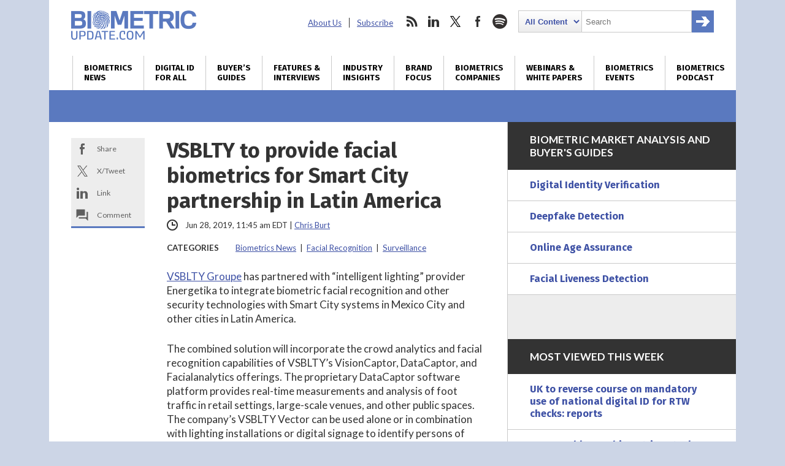

--- FILE ---
content_type: text/html; charset=UTF-8
request_url: https://www.biometricupdate.com/201906/vsblty-to-provide-facial-biometrics-for-smart-city-partnership-in-latin-america
body_size: 25297
content:
<!DOCTYPE html>
<html dir="ltr" lang="en-US" prefix="og: https://ogp.me/ns#" class="no-js no-svg">
<head>
	
<meta charset="UTF-8">
<meta name="viewport" content="width=device-width, initial-scale=1">
<meta http-equiv="X-UA-Compatible" content="IE=edge">
<meta name="rating" content="general">


<script>
window.ga=window.ga||function(){(ga.q=ga.q||[]).push(arguments)};ga.l=+new Date;
ga('create', 'UA-31647229-1', 'auto');
ga('send', 'pageview');
</script>
<script async src='https://www.google-analytics.com/analytics.js'></script>


<script async src="https://www.googletagmanager.com/gtag/js?id=G-09TGMSMN9P"></script>
<script>
  window.dataLayer = window.dataLayer || [];
  function gtag(){dataLayer.push(arguments);}
  gtag('js', new Date());

  gtag('config', 'G-09TGMSMN9P');
</script>


	<script async src="https://securepubads.g.doubleclick.net/tag/js/gpt.js"></script>
	<script>
	window.googletag = window.googletag || {cmd: []};
	googletag.cmd.push(function() {
		googletag.defineSlot('/22228962824/biometricupdate.com', ['fluid'], 'adtop').setTargeting('pos', ['top']).addService(googletag.pubads());
		googletag.defineSlot('/22228962824/biometricupdate.com', ['fluid'], 'adbottom').setTargeting('pos', ['bottom']).addService(googletag.pubads());
		// googletag.pubads().enableSingleRequest();
		googletag.enableServices();
	});
	</script>
	<style type="text/css">
		#ad1gsm { margin:auto ; text-align:center }
	</style>

<link rel="apple-touch-icon" sizes="57x57" href="/favicon/apple-icon-57x57.png">
<link rel="apple-touch-icon" sizes="60x60" href="/favicon/apple-icon-60x60.png">
<link rel="apple-touch-icon" sizes="72x72" href="/favicon/apple-icon-72x72.png">
<link rel="apple-touch-icon" sizes="76x76" href="/favicon/apple-icon-76x76.png">
<link rel="apple-touch-icon" sizes="114x114" href="/favicon/apple-icon-114x114.png">
<link rel="apple-touch-icon" sizes="120x120" href="/favicon/apple-icon-120x120.png">
<link rel="apple-touch-icon" sizes="144x144" href="/favicon/apple-icon-144x144.png">
<link rel="apple-touch-icon" sizes="152x152" href="/favicon/apple-icon-152x152.png">
<link rel="apple-touch-icon" sizes="180x180" href="/favicon/apple-icon-180x180.png">
<link rel="icon" type="image/png" sizes="192x192"  href="/favicon/android-icon-192x192.png">
<link rel="icon" type="image/png" sizes="32x32" href="/favicon/favicon-32x32.png">
<link rel="icon" type="image/png" sizes="96x96" href="/favicon/favicon-96x96.png">
<link rel="icon" type="image/png" sizes="16x16" href="/favicon/favicon-16x16.png">
<link rel="manifest" href="/favicon/manifest.json">
<meta name="msapplication-TileColor" content="#ffffff">
<meta name="msapplication-TileImage" content="/favicon/ms-icon-144x144.png">
<meta name="theme-color" content="#ffffff">
<link rel="preconnect" href="https://fonts.googleapis.com">
<link rel="preconnect" href="https://fonts.gstatic.com" crossorigin>
<link href="https://fonts.googleapis.com/css2?family=Fira+Sans:wght@400;700&family=Lato:ital,wght@0,400;0,700;0,900;1,400;1,700&display=swap" rel="stylesheet">
<link rel="profile" href="http://gmpg.org/xfn/11">


<title>VSBLTY to provide facial biometrics for Smart City partnership in Latin America | Biometric Update</title>

		
	<meta name="description" content="VSBLTY Groupe has partnered with Energetika to integrate biometric facial recognition and other security technologies with Smart City systems in Latin America." />
	<meta name="robots" content="max-image-preview:large" />
	<meta name="author" content="Chris Burt"/>
	<meta name="msvalidate.01" content="37DAF50D768AB3DDD4F101B413D98584" />
	<link rel="canonical" href="https://www.biometricupdate.com/201906/vsblty-to-provide-facial-biometrics-for-smart-city-partnership-in-latin-america" />
	
		<meta property="og:locale" content="en_US" />
		<meta property="og:site_name" content="Biometric Update | Biometrics News, Companies and Explainers" />
		<meta property="og:type" content="article" />
		<meta property="og:title" content="VSBLTY to provide facial biometrics for Smart City partnership in Latin America | Biometric Update" />
		<meta property="og:description" content="VSBLTY Groupe has partnered with Energetika to integrate biometric facial recognition and other security technologies with Smart City systems in Latin America." />
		<meta property="og:url" content="https://www.biometricupdate.com/201906/vsblty-to-provide-facial-biometrics-for-smart-city-partnership-in-latin-america" />
		<meta property="og:image" content="https://d1sr9z1pdl3mb7.cloudfront.net/wp-content/uploads/2019/06/28114251/biometric-facial-recognition-group.png" />
		<meta property="og:image:secure_url" content="https://d1sr9z1pdl3mb7.cloudfront.net/wp-content/uploads/2019/06/28114251/biometric-facial-recognition-group.png" />
		<meta property="og:image:width" content="374" />
		<meta property="og:image:height" content="295" />
		<meta property="article:published_time" content="2019-06-28T15:45:30+00:00" />
		<meta property="article:modified_time" content="2019-06-28T15:45:30+00:00" />
		<meta property="article:publisher" content="https://www.facebook.com/BiometricUpdate" />
		<meta name="twitter:card" content="summary_large_image" />
		<meta name="twitter:site" content="@BiometricUpdate" />
		<meta name="twitter:title" content="VSBLTY to provide facial biometrics for Smart City partnership in Latin America | Biometric Update" />
		<meta name="twitter:description" content="VSBLTY Groupe has partnered with Energetika to integrate biometric facial recognition and other security technologies with Smart City systems in Latin America." />
		<meta name="twitter:creator" content="@BiometricUpdate" />
		<meta name="twitter:image" content="https://d1sr9z1pdl3mb7.cloudfront.net/wp-content/uploads/2019/06/28114251/biometric-facial-recognition-group.png" />
		

<link rel='dns-prefetch' href='//dc6k1alk91llc.cloudfront.net' />
<link rel='dns-prefetch' href='//secure.gravatar.com' />
<link rel='dns-prefetch' href='//www.google.com' />
<link rel='dns-prefetch' href='//stats.wp.com' />
<link rel='dns-prefetch' href='//fonts.googleapis.com' />
<link rel='dns-prefetch' href='//v0.wordpress.com' />
<link rel='dns-prefetch' href='//jetpack.wordpress.com' />
<link rel='dns-prefetch' href='//s0.wp.com' />
<link rel='dns-prefetch' href='//public-api.wordpress.com' />
<link rel='dns-prefetch' href='//0.gravatar.com' />
<link rel='dns-prefetch' href='//1.gravatar.com' />
<link rel='dns-prefetch' href='//2.gravatar.com' />
<link rel='preconnect' href='//c0.wp.com' />
<link rel="alternate" title="oEmbed (JSON)" type="application/json+oembed" href="https://www.biometricupdate.com/wp-json/oembed/1.0/embed?url=https%3A%2F%2Fwww.biometricupdate.com%2F201906%2Fvsblty-to-provide-facial-biometrics-for-smart-city-partnership-in-latin-america" />
<link rel="alternate" title="oEmbed (XML)" type="text/xml+oembed" href="https://www.biometricupdate.com/wp-json/oembed/1.0/embed?url=https%3A%2F%2Fwww.biometricupdate.com%2F201906%2Fvsblty-to-provide-facial-biometrics-for-smart-city-partnership-in-latin-america&#038;format=xml" />
<style id='wp-img-auto-sizes-contain-inline-css' type='text/css'>
img:is([sizes=auto i],[sizes^="auto," i]){contain-intrinsic-size:3000px 1500px}
/*# sourceURL=wp-img-auto-sizes-contain-inline-css */
</style>
<link data-minify="1" rel='stylesheet' id='wp-components-css' href='https://www.biometricupdate.com/wp-content/cache/min/1/c/6.9/wp-includes/css/dist/components/style.min.css?ver=1764790380' type='text/css' media='all' />
<link data-minify="1" rel='stylesheet' id='wp-preferences-css' href='https://www.biometricupdate.com/wp-content/cache/min/1/c/6.9/wp-includes/css/dist/preferences/style.min.css?ver=1764790380' type='text/css' media='all' />
<link data-minify="1" rel='stylesheet' id='wp-block-editor-css' href='https://www.biometricupdate.com/wp-content/cache/min/1/c/6.9/wp-includes/css/dist/block-editor/style.min.css?ver=1764790380' type='text/css' media='all' />
<link data-minify="1" rel='stylesheet' id='popup-maker-block-library-style-css' href='https://www.biometricupdate.com/wp-content/cache/min/1/wp-content/plugins/popup-maker/dist/packages/block-library-style.css?ver=1762226424' type='text/css' media='all' />
<link data-minify="1" rel='stylesheet' id='theme-styles-css' href='https://www.biometricupdate.com/wp-content/cache/min/1/wp-content/themes/bu/style.css?ver=1762226424' type='text/css' media='all' />
<link rel='stylesheet' id='wpb-google-fonts-css' href='https://fonts.googleapis.com/css?family=Open+Sans%3A300%2C300i%2C700%2C700i&#038;ver=6.9' type='text/css' media='all' />
<link data-minify="1" rel='stylesheet' id='tablepress-default-css' href='https://www.biometricupdate.com/wp-content/cache/min/1/wp-content/plugins/tablepress/css/build/default.css?ver=1762226424' type='text/css' media='all' />
<script data-minify="1" type="text/javascript" src="https://www.biometricupdate.com/wp-content/cache/min/1/jquery-latest.min.js?ver=1762226424" id="custom-jquery-js"></script>
<script data-minify="1" type="text/javascript" src="https://www.biometricupdate.com/wp-content/cache/min/1/wp-content/plugins/stock-market-ticker/assets/stockdio-wp.js?ver=1762226424" id="customStockdioJs-js"></script>
<link rel="https://api.w.org/" href="https://www.biometricupdate.com/wp-json/" /><link rel="alternate" title="JSON" type="application/json" href="https://www.biometricupdate.com/wp-json/wp/v2/posts/98242" />	<style>img#wpstats{display:none}</style>
		

<script>(function() {
var _fbq = window._fbq || (window._fbq = []);
if (!_fbq.loaded) {
var fbds = document.createElement('script');
fbds.async = true;
fbds.src = '//connect.facebook.net/en_US/fbds.js';
var s = document.getElementsByTagName('script')[0];
s.parentNode.insertBefore(fbds, s);
_fbq.loaded = true;
}
})();
window._fbq = window._fbq || [];
window._fbq.push(['track', '6024262178418', {'value':'0.01','currency':'CAD'}]);
</script>
<noscript><img height="1" width="1" alt="FB pixel" style="display:none" src="https://www.facebook.com/tr?ev=6024262178418&amp;cd[value]=0.01&amp;cd[currency]=CAD&amp;noscript=1" /></noscript>

<script type="application/ld+json">
{
	"@context": "https://schema.org",
	"@type": "NewsArticle",
	"headline": "VSBLTY to provide facial biometrics for Smart City partnership in Latin America",
	"image": [
		"https://d1sr9z1pdl3mb7.cloudfront.net/wp-content/uploads/2019/06/28114251/biometric-facial-recognition-group.png"
	],
	"datePublished": "2019-06-28T11:45:30-0500",
	"dateModified": "2019-06-28T11:45:30-0500",
	"author": [{
		"@type": "Person",
		"name": "Chris Burt",
		"url": "https://www.biometricupdate.com/author/chris-burt"
	}],
	"mainEntityOfPage": "true",
	"articleSection": "Biometrics News,Facial Recognition,Surveillance",
	"articleBody": "VSBLTY Groupe has partnered with “intelligent lighting” provider Energetika to integrate biometric facial recognition and other security technologies with Smart City systems in Mexico City and other cities in Latin America.The combined solution will incorporate the crowd analytics and facial recognition capabilities of VSBLTY’s VisionCaptor, DataCaptor, and Facialanalytics offerings. The proprietary DataCaptor software platform provides real-time measurements and analysis of foot traffic in retail settings, large-scale venues, and other public spaces. The company’s VSBLTY Vector can be used alone or in combination with lighting installations or digital signage to identify persons of interest or individuals carrying weapons and intending to cause harm, according to the announcement.“We are excited to partner with Energetika to provide complete Smart City solutions throughout Latin America,” comments VSBLTY Co-founder and CEO Jay Hutton. “Our state-of-the-art technology includes facial recognition and non-occluded weapon detection using the power of machine learning and computer vision.”“With the installation of our intelligent lighting, along with VSBLTY’s advanced security technology, Mexico City and other Latin American cities will be able to gather 10 times more data for security purposes while reducing costs, maximizing energy efficiency and generating accurate statistics of facility occupation,” adds Energetika Co-founder and CEO Rodrigo Calderon.VSBLTY recently added its biometric perimeter security offerings to the portfolio of turnkey solutions offered by Muller Group International.",
	"publisher": {
		"@type": "Organization",
		"name": "BiometricUpdate.com",
		"logo": {
			"@type": "imageObject",
			"url": "https://www.biometricupdate.com/",
			"contentUrl": "https://www.biometricupdate.com/wp-content/themes/bu/img/biometric-update-16x9.png"
		}
	},
	"isAccessibleForFree": true
}

</script>
	
	
<meta name="generator" content="WP Rocket 3.20.3" data-wpr-features="wpr_minify_js wpr_minify_css wpr_desktop" /></head>

<body class="wp-singular post-template-default single single-post postid-98242 single-format-standard wp-theme-bu"><div data-rocket-location-hash="29ccf98f054896b6f93ec33686d41ce1" id="fb-root"></div>

<header data-rocket-location-hash="8b1e6a7e8742c14e5807091232689bbc" class="max-outer">
	<div data-rocket-location-hash="5c7a24684eb965c7b2e331e4539c00f2" class="inner h-l-36 h-r-36 v-t-24">
		<a href="#" class="menubtn closed" onclick="ga('send', 'event', 'Navigation', 'Open Mobile Menu');">
			<span></span>
			<span></span>
			<span></span>
		</a>
		<a href="/" class="logo v-b-18"><img src="https://www.biometricupdate.com/wp-content/themes/bu/img/biometric-update-logo.png" alt="BiometricUpdate.com" height="48" width="204" onclick="ga('send', 'event', 'Navigation', 'Return Home', 'Header Logo');"></a>
		<nav class="secondary">
			<ul id="menu-secondary-header-menu" class=""><li id="menu-item-35443" class="menu-item menu-item-type-post_type menu-item-object-page menu-item-35443"><a href="https://www.biometricupdate.com/about-us">About Us</a></li>
<li id="menu-item-59857" class="menu-item menu-item-type-post_type menu-item-object-page menu-item-59857"><a href="https://www.biometricupdate.com/newsletter">Subscribe</a></li>
</ul>			<ul>
				<li class="social rss">
					<a href="http://feeds.feedburner.com/biometricupdate" onclick="ga('send', 'event', 'Social Media', 'Visit Site', 'RSS');">rss</a>
				</li>				<li class="social linkedin">
					<a href="https://www.linkedin.com/company/biometric-update/" onclick="ga('send', 'event', 'Social Media', 'Visit Site', 'LinkedIn');">linkedin</a>
				</li>				<li class="social twitter">
					<a href="https://twitter.com/biometricupdate" onclick="ga('send', 'event', 'Social Media', 'Visit Site', 'Twitter');">twitter</a>
				</li>				<li class="social facebook">
					<a href="https://www.facebook.com/BiometricUpdate/" onclick="ga('send', 'event', 'Social Media', 'Visit Site', 'Facebook');">facebook</a>
				</li>								<li class="social spotify">
					<a href="https://open.spotify.com/show/1K8w7B8DIdoNn9WqaEOBKe" onclick="ga('send', 'event', 'Social Media', 'Visit Site', 'Spotify');">spotify</a>
				</li>				<li class="search">
					

<form role="search" method="get" class="search-form" action="https://www.biometricupdate.com/">
	<label for="search-form-69697f0d084d1">
		<span class="screen-reader-text">Search for:</span>
	</label>
	<select name="posttype" class="search-cat">
		<option value="all">All Content</option>
		<option value="companies">Companies</option>
	</select>
		<input type="search" id="search-form-69697f0d084d1" class="search-field" placeholder="Search" value="" name="s" />
	<button type="submit" class="search-submit"><span class="screen-reader-text">Search</span></button>
</form>
				</li>
			</ul>
		</nav>
	</div>
	<nav class="primary v-t-12">
		<a href="#" class="menubtn open" onclick="ga('send', 'event', 'Navigation', 'Close Mobile Menu');">
			<span></span>
			<span></span>
			<span></span>
		</a>
		<div class="menu-main-container"><ul id="menu-main" class="inner"><li id="menu-item-11766" class="menu-item menu-item-type-taxonomy menu-item-object-category current-post-ancestor current-menu-parent current-post-parent menu-item-has-children menu-item-11766"><a href="https://www.biometricupdate.com/biometric-news" title="Daily biometrics news and interviews">Biometrics<br> News</a>
<ul class="sub-menu">
	<li id="menu-item-173915" class="menu-item menu-item-type-taxonomy menu-item-object-category current-post-ancestor current-menu-parent current-post-parent menu-item-173915"><a href="https://www.biometricupdate.com/biometric-news">All Biometrics News</a></li>
	<li id="menu-item-11767" class="menu-item menu-item-type-taxonomy menu-item-object-category menu-item-11767"><a href="https://www.biometricupdate.com/biometric-news/access-control-biometric-articles">Access Control</a></li>
	<li id="menu-item-215296" class="menu-item menu-item-type-taxonomy menu-item-object-category menu-item-215296"><a href="https://www.biometricupdate.com/biometric-news/age-assurance">Age Assurance</a></li>
	<li id="menu-item-221146" class="menu-item menu-item-type-taxonomy menu-item-object-category menu-item-221146"><a href="https://www.biometricupdate.com/biometric-news/industry-analysis">Industry Analysis</a></li>
	<li id="menu-item-11768" class="menu-item menu-item-type-taxonomy menu-item-object-category menu-item-11768"><a href="https://www.biometricupdate.com/biometric-news/behavioral-biometric-news-articles">Behavioral Biometrics</a></li>
	<li id="menu-item-11769" class="menu-item menu-item-type-taxonomy menu-item-object-category menu-item-11769"><a href="https://www.biometricupdate.com/biometric-news/biometric-research-and-development">Biometric R&amp;D</a></li>
	<li id="menu-item-213968" class="menu-item menu-item-type-post_type menu-item-object-page menu-item-213968"><a href="https://www.biometricupdate.com/biometrics-stock-market">Biometrics Stocks</a></li>
	<li id="menu-item-11771" class="menu-item menu-item-type-taxonomy menu-item-object-category menu-item-11771"><a href="https://www.biometricupdate.com/biometric-news/border-security">Border and Port Security</a></li>
	<li id="menu-item-11772" class="menu-item menu-item-type-taxonomy menu-item-object-category menu-item-11772"><a href="https://www.biometricupdate.com/biometric-news/civil-id">Civil / National ID</a></li>
	<li id="menu-item-11773" class="menu-item menu-item-type-taxonomy menu-item-object-category menu-item-11773"><a href="https://www.biometricupdate.com/biometric-news/commercial-applications">Commercial Applications</a></li>
	<li id="menu-item-11774" class="menu-item menu-item-type-taxonomy menu-item-object-category menu-item-11774"><a href="https://www.biometricupdate.com/biometric-news/consumer-residential">Consumer Electronics</a></li>
	<li id="menu-item-96546" class="menu-item menu-item-type-taxonomy menu-item-object-category menu-item-96546"><a href="https://www.biometricupdate.com/id-for-all">Developing Nations</a></li>
	<li id="menu-item-11776" class="menu-item menu-item-type-taxonomy menu-item-object-category menu-item-11776"><a href="https://www.biometricupdate.com/biometric-news/elections-biometric-news">Elections</a></li>
	<li id="menu-item-11777" class="menu-item menu-item-type-taxonomy menu-item-object-category current-post-ancestor current-menu-parent current-post-parent menu-item-11777"><a href="https://www.biometricupdate.com/biometric-news/facial-recognition-biometric-articles">Facial Recognition</a></li>
	<li id="menu-item-11778" class="menu-item menu-item-type-taxonomy menu-item-object-category menu-item-11778"><a href="https://www.biometricupdate.com/biometric-news/financial-services">Financial Services</a></li>
	<li id="menu-item-11779" class="menu-item menu-item-type-taxonomy menu-item-object-category menu-item-11779"><a href="https://www.biometricupdate.com/biometric-news/fingerprint-recognition">Fingerprint Recognition</a></li>
	<li id="menu-item-11780" class="menu-item menu-item-type-taxonomy menu-item-object-category menu-item-11780"><a href="https://www.biometricupdate.com/biometric-news/government-purchasing">Government Services</a></li>
	<li id="menu-item-11781" class="menu-item menu-item-type-taxonomy menu-item-object-category menu-item-11781"><a href="https://www.biometricupdate.com/biometric-news/healthcare-biometrics">Healthcare Biometrics</a></li>
	<li id="menu-item-96547" class="menu-item menu-item-type-taxonomy menu-item-object-category menu-item-96547"><a href="https://www.biometricupdate.com/biometrics-blogs">Industry Insights</a></li>
	<li id="menu-item-96544" class="menu-item menu-item-type-taxonomy menu-item-object-category menu-item-96544"><a href="https://www.biometricupdate.com/biometric-news/interviews">Interviews</a></li>
	<li id="menu-item-11783" class="menu-item menu-item-type-taxonomy menu-item-object-category menu-item-11783"><a href="https://www.biometricupdate.com/biometric-news/iris-eye-biometric-articles">Iris / Eye Recognition</a></li>
	<li id="menu-item-11784" class="menu-item menu-item-type-taxonomy menu-item-object-category menu-item-11784"><a href="https://www.biometricupdate.com/biometric-news/law-enforcement">Law Enforcement</a></li>
	<li id="menu-item-129233" class="menu-item menu-item-type-taxonomy menu-item-object-category menu-item-129233"><a href="https://www.biometricupdate.com/biometric-news/liveness-detection">Liveness Detection</a></li>
	<li id="menu-item-76407" class="menu-item menu-item-type-taxonomy menu-item-object-category menu-item-76407"><a href="https://www.biometricupdate.com/biometric-news/biometric-research">Market Research</a></li>
	<li id="menu-item-11785" class="menu-item menu-item-type-taxonomy menu-item-object-category menu-item-11785"><a href="https://www.biometricupdate.com/biometric-news/military-applications">Military Applications</a></li>
	<li id="menu-item-11786" class="menu-item menu-item-type-taxonomy menu-item-object-category menu-item-11786"><a href="https://www.biometricupdate.com/biometric-news/mobile-biometric-news">Mobile Biometrics</a></li>
	<li id="menu-item-11787" class="menu-item menu-item-type-taxonomy menu-item-object-category menu-item-11787"><a href="https://www.biometricupdate.com/biometric-news/school">Schools</a></li>
	<li id="menu-item-11788" class="menu-item menu-item-type-taxonomy menu-item-object-category current-post-ancestor current-menu-parent current-post-parent menu-item-11788"><a href="https://www.biometricupdate.com/biometric-news/surveillance-biometric-articles">Surveillance</a></li>
	<li id="menu-item-11789" class="menu-item menu-item-type-taxonomy menu-item-object-category menu-item-11789"><a href="https://www.biometricupdate.com/biometric-news/trade-notes">Trade Notes</a></li>
	<li id="menu-item-11790" class="menu-item menu-item-type-taxonomy menu-item-object-category menu-item-11790"><a href="https://www.biometricupdate.com/biometric-news/voice-verification">Voice Biometrics</a></li>
	<li id="menu-item-15127" class="menu-item menu-item-type-taxonomy menu-item-object-category menu-item-15127"><a href="https://www.biometricupdate.com/biometric-news/wearables-biometric-news">Wearable Technology</a></li>
	<li id="menu-item-11791" class="menu-item menu-item-type-taxonomy menu-item-object-category menu-item-11791"><a href="https://www.biometricupdate.com/biometric-news/workforce-management-biometric-news">Workforce Management</a></li>
</ul>
</li>
<li id="menu-item-96537" class="menu-item menu-item-type-post_type menu-item-object-page menu-item-96537"><a href="https://www.biometricupdate.com/digital-id-biometrics-developing-nations" title="Biometrics and digital ID initiatives in developing nations">Digital ID <br>for All</a></li>
<li id="menu-item-297117" class="menu-item menu-item-type-post_type menu-item-object-page menu-item-297117"><a href="https://www.biometricupdate.com/biometrics-buyers-guides-and-market-analysis" title="Market reports, forecasts, buyer&#8217;s guides">Buyer&#8217;s <br>Guides</a></li>
<li id="menu-item-76408" class="menu-item menu-item-type-taxonomy menu-item-object-category menu-item-76408"><a href="https://www.biometricupdate.com/biometric-news/interviews" title="Features, interviews and special reports">Features &#038; <br>Interviews</a></li>
<li id="menu-item-12235" class="menu-item menu-item-type-custom menu-item-object-custom menu-item-12235"><a href="/biometrics-blogs" title="Guest posts written by biometrics industry experts ">Industry <br>Insights</a></li>
<li id="menu-item-23460" class="menu-item menu-item-type-taxonomy menu-item-object-category menu-item-23460"><a href="https://www.biometricupdate.com/brand-focus" title="Biometrics marketplace brand focus">Brand <br>Focus</a></li>
<li id="menu-item-11796" class="menu-item menu-item-type-post_type menu-item-object-page menu-item-has-children menu-item-11796"><a href="https://www.biometricupdate.com/service-directory" title="Biometrics companies, solutions and applications">Biometrics <br>Companies</a>
<ul class="sub-menu">
	<li id="menu-item-318445" class="menu-item menu-item-type-post_type menu-item-object-page menu-item-318445"><a href="https://www.biometricupdate.com/biometrics-buyers-guides-and-market-analysis">Buyer’s Guides</a></li>
	<li id="menu-item-59751" class="menu-item menu-item-type-post_type menu-item-object-page menu-item-59751"><a href="https://www.biometricupdate.com/service-directory">All Categories</a></li>
	<li id="menu-item-11794" class="menu-item menu-item-type-post_type menu-item-object-page menu-item-11794"><a href="https://www.biometricupdate.com/biometric-companies">Biometrics Companies</a></li>
	<li id="menu-item-59877" class="menu-item menu-item-type-taxonomy menu-item-object-biocategory menu-item-59877"><a href="https://www.biometricupdate.com/service-directory/access-control">Access Control</a></li>
	<li id="menu-item-217958" class="menu-item menu-item-type-taxonomy menu-item-object-biocategory menu-item-217958"><a href="https://www.biometricupdate.com/service-directory/age-verification">Age Verification</a></li>
	<li id="menu-item-59883" class="menu-item menu-item-type-taxonomy menu-item-object-biocategory menu-item-59883"><a href="https://www.biometricupdate.com/service-directory/behavioral-biometrics">Behavioral Biometrics</a></li>
	<li id="menu-item-59890" class="menu-item menu-item-type-taxonomy menu-item-object-biocategory menu-item-59890"><a href="https://www.biometricupdate.com/service-directory/biometric-cards">Biometric Cards</a></li>
	<li id="menu-item-59878" class="menu-item menu-item-type-taxonomy menu-item-object-biocategory menu-item-59878"><a href="https://www.biometricupdate.com/service-directory/biometric-consultants">Biometrics Consulting</a></li>
	<li id="menu-item-59888" class="menu-item menu-item-type-taxonomy menu-item-object-biocategory menu-item-59888"><a href="https://www.biometricupdate.com/service-directory/biometric-payment">Biometric Payment</a></li>
	<li id="menu-item-59885" class="menu-item menu-item-type-taxonomy menu-item-object-biocategory menu-item-59885"><a href="https://www.biometricupdate.com/service-directory/biometric-software">Biometric Software</a></li>
	<li id="menu-item-191110" class="menu-item menu-item-type-taxonomy menu-item-object-biocategory menu-item-191110"><a href="https://www.biometricupdate.com/service-directory/biometric-testing">Biometric Testing</a></li>
	<li id="menu-item-126661" class="menu-item menu-item-type-taxonomy menu-item-object-biocategory menu-item-126661"><a href="https://www.biometricupdate.com/service-directory/border-management">Border Management</a></li>
	<li id="menu-item-59879" class="menu-item menu-item-type-taxonomy menu-item-object-biocategory menu-item-59879"><a href="https://www.biometricupdate.com/service-directory/civil-id">Civil ID</a></li>
	<li id="menu-item-59880" class="menu-item menu-item-type-taxonomy menu-item-object-biocategory menu-item-59880"><a href="https://www.biometricupdate.com/service-directory/criminal-id">Criminal ID</a></li>
	<li id="menu-item-309361" class="menu-item menu-item-type-taxonomy menu-item-object-biocategory menu-item-309361"><a href="https://www.biometricupdate.com/service-directory/deepfake-detection">Deepfake Detection</a></li>
	<li id="menu-item-126662" class="menu-item menu-item-type-taxonomy menu-item-object-biocategory menu-item-126662"><a href="https://www.biometricupdate.com/service-directory/digital-identification">Digital Identification</a></li>
	<li id="menu-item-257300" class="menu-item menu-item-type-taxonomy menu-item-object-biocategory menu-item-257300"><a href="https://www.biometricupdate.com/service-directory/document-verification">Document Verification</a></li>
	<li id="menu-item-59881" class="menu-item menu-item-type-taxonomy menu-item-object-biocategory menu-item-59881"><a href="https://www.biometricupdate.com/service-directory/facial-recognition">Facial Recognition</a></li>
	<li id="menu-item-59882" class="menu-item menu-item-type-taxonomy menu-item-object-biocategory menu-item-59882"><a href="https://www.biometricupdate.com/service-directory/fingerprint-recognition">Fingerprint Recognition</a></li>
	<li id="menu-item-257504" class="menu-item menu-item-type-taxonomy menu-item-object-biocategory menu-item-257504"><a href="https://www.biometricupdate.com/service-directory/identity-proofing">Identity Proofing</a></li>
	<li id="menu-item-242038" class="menu-item menu-item-type-taxonomy menu-item-object-biocategory menu-item-242038"><a href="https://www.biometricupdate.com/service-directory/industry-organizations">Industry Organizations</a></li>
	<li id="menu-item-59884" class="menu-item menu-item-type-taxonomy menu-item-object-biocategory menu-item-59884"><a href="https://www.biometricupdate.com/service-directory/iris-eye">Iris / Eye Recognition</a></li>
	<li id="menu-item-126663" class="menu-item menu-item-type-taxonomy menu-item-object-biocategory menu-item-126663"><a href="https://www.biometricupdate.com/service-directory/liveness-detection">Liveness Detection</a></li>
	<li id="menu-item-59886" class="menu-item menu-item-type-taxonomy menu-item-object-biocategory menu-item-59886"><a href="https://www.biometricupdate.com/service-directory/mobile-biometrics">Mobile Biometrics</a></li>
	<li id="menu-item-257301" class="menu-item menu-item-type-taxonomy menu-item-object-biocategory menu-item-257301"><a href="https://www.biometricupdate.com/service-directory/selfie-biometrics">Selfie Biometrics</a></li>
	<li id="menu-item-59891" class="menu-item menu-item-type-taxonomy menu-item-object-biocategory menu-item-59891"><a href="https://www.biometricupdate.com/service-directory/surveillance">Surveillance</a></li>
	<li id="menu-item-59892" class="menu-item menu-item-type-taxonomy menu-item-object-biocategory menu-item-59892"><a href="https://www.biometricupdate.com/service-directory/vein-recognition">Vein Recognition</a></li>
	<li id="menu-item-59893" class="menu-item menu-item-type-taxonomy menu-item-object-biocategory menu-item-59893"><a href="https://www.biometricupdate.com/service-directory/voice-biometrics">Voice Biometrics</a></li>
	<li id="menu-item-59894" class="menu-item menu-item-type-taxonomy menu-item-object-biocategory menu-item-59894"><a href="https://www.biometricupdate.com/service-directory/workforce-management">Workforce Management</a></li>
	<li id="menu-item-11795" class="menu-item menu-item-type-post_type menu-item-object-page menu-item-11795"><a href="https://www.biometricupdate.com/biometric-companies/get-your-company-listed"><strong>Get Your Company Listed</strong></a></li>
	<li id="menu-item-134390" class="menu-item menu-item-type-post_type menu-item-object-page menu-item-134390"><a href="https://www.biometricupdate.com/request-a-quote">Request a Quote</a></li>
</ul>
</li>
<li id="menu-item-198869" class="menu-item menu-item-type-post_type menu-item-object-page menu-item-has-children menu-item-198869"><a href="https://www.biometricupdate.com/resources-white-papers-webinars-and-explainers" title="Resources: White Papers, Webinars and Explainers">Webinars &#038; <br>White Papers</a>
<ul class="sub-menu">
	<li id="menu-item-297739" class="menu-item menu-item-type-taxonomy menu-item-object-category menu-item-297739"><a href="https://www.biometricupdate.com/biometric-articles">Explaining Biometrics</a></li>
	<li id="menu-item-297118" class="menu-item menu-item-type-taxonomy menu-item-object-category menu-item-297118"><a href="https://www.biometricupdate.com/on-demand">On-demand Webinars</a></li>
	<li id="menu-item-297119" class="menu-item menu-item-type-taxonomy menu-item-object-category menu-item-297119"><a href="https://www.biometricupdate.com/white-papers">White Papers and Reports</a></li>
	<li id="menu-item-297120" class="menu-item menu-item-type-taxonomy menu-item-object-category menu-item-297120"><a href="https://www.biometricupdate.com/white-papers/case-studies">Case Studies</a></li>
	<li id="menu-item-296270" class="menu-item menu-item-type-custom menu-item-object-custom menu-item-296270"><a href="https://www.biometricupdate.com/202403/protect-your-business-and-customers-from-threat-of-account-fraud">Account Fraud</a></li>
	<li id="menu-item-296271" class="menu-item menu-item-type-custom menu-item-object-custom menu-item-296271"><a href="https://www.biometricupdate.com/202502/navigating-the-uks-online-safety-act-choosing-the-right-age-verification-tech">Age Assurance</a></li>
	<li id="menu-item-296272" class="menu-item menu-item-type-custom menu-item-object-custom menu-item-296272"><a href="https://www.biometricupdate.com/202501/protecting-contact-centers-from-ai-powered-voice-fraud">AI Voice Fraud</a></li>
	<li id="menu-item-296273" class="menu-item menu-item-type-custom menu-item-object-custom menu-item-296273"><a href="https://www.biometricupdate.com/202412/navigating-the-emerging-apac-market-for-digital-id">APAC Digital ID</a></li>
	<li id="menu-item-296274" class="menu-item menu-item-type-custom menu-item-object-custom menu-item-296274"><a href="https://www.biometricupdate.com/202501/capture-biases-in-fingerprint-systems">Biometric Testing</a></li>
	<li id="menu-item-296275" class="menu-item menu-item-type-custom menu-item-object-custom menu-item-296275"><a href="https://www.biometricupdate.com/202502/understanding-the-new-biometric-device-certification-with-mosip-and-bixelab">MOSIP and Bixelab</a></li>
	<li id="menu-item-296276" class="menu-item menu-item-type-custom menu-item-object-custom menu-item-296276"><a href="https://www.biometricupdate.com/202404/decentralized-identity-for-secure-user-authentication">Decentralized ID</a></li>
	<li id="menu-item-296277" class="menu-item menu-item-type-custom menu-item-object-custom menu-item-296277"><a href="https://www.biometricupdate.com/202503/combatting-video-conferencing-deepfake-fraud">Deepfake Threats</a></li>
	<li id="menu-item-296278" class="menu-item menu-item-type-custom menu-item-object-custom menu-item-296278"><a href="https://www.biometricupdate.com/202503/face-liveness-market-overview">Face Liveness</a></li>
	<li id="menu-item-296279" class="menu-item menu-item-type-custom menu-item-object-custom menu-item-296279"><a href="https://www.biometricupdate.com/202502/beyond-borders-biometric-driven-efficiency-in-travel">Future of Travel</a></li>
	<li id="menu-item-296280" class="menu-item menu-item-type-custom menu-item-object-custom menu-item-296280"><a href="https://www.biometricupdate.com/202502/digital-identity-powering-the-next-wave-of-government-transformation">Government Transformation</a></li>
	<li id="menu-item-296281" class="menu-item menu-item-type-custom menu-item-object-custom menu-item-296281"><a href="https://www.biometricupdate.com/202502/navigating-the-uks-online-safety-act-choosing-the-right-age-verification-tech">Online Safety Act</a></li>
	<li id="menu-item-296282" class="menu-item menu-item-type-custom menu-item-object-custom menu-item-296282"><a href="https://www.biometricupdate.com/202412/exploring-iso-18013-integration-opportunities-and-interoperability-challenges-for-mdls-and-digital-wallets">Exploring ISO 18013</a></li>
	<li id="menu-item-296283" class="menu-item menu-item-type-custom menu-item-object-custom menu-item-296283"><a href="https://www.biometricupdate.com/202408/passkeys-in-the-public-sector-in-depth-with-the-fido-alliance">Public Sector Passkeys</a></li>
</ul>
</li>
<li id="menu-item-59895" class="menu-item menu-item-type-taxonomy menu-item-object-category menu-item-59895"><a href="https://www.biometricupdate.com/biometric-industry-events" title="Trade shows featuring biometrics technology">Biometrics <br>Events</a></li>
<li id="menu-item-297952" class="menu-item menu-item-type-taxonomy menu-item-object-category menu-item-297952"><a href="https://www.biometricupdate.com/biometric-update-podcast" title="Biometric Update Podcast">Biometrics <br>Podcast</a></li>
</ul></div>		<li class="search small">
			

<form role="search" method="get" class="search-form" action="https://www.biometricupdate.com/">
	<label for="search-form-69697f0d0e603">
		<span class="screen-reader-text">Search for:</span>
	</label>
	<select name="posttype" class="search-cat">
		<option value="all">All Content</option>
		<option value="companies">Companies</option>
	</select>
		<input type="search" id="search-form-69697f0d0e603" class="search-field" placeholder="Search" value="" name="s" />
	<button type="submit" class="search-submit"><span class="screen-reader-text">Search</span></button>
</form>
		</li>
	</nav>
</header>
	
	<div data-rocket-location-hash="59584b7e4662dc921d025f0741f69df8" class="ad ad1 max-outer">
		<div data-rocket-location-hash="cc4c922b26692bf128c261fe2bd74da6" class="inner vh-36">
			<div data-rocket-location-hash="26aba9fb88aeafe63eadbd34d0d1b438" id="adtop">
				<script>
					googletag.cmd.push(function() { googletag.display('adtop'); });
				</script>
			</div>
		</div>
	</div>

<main data-rocket-location-hash="98ab55d6b8da9e44c869d0c6217fae1a" class="max-outer">
	<div data-rocket-location-hash="39050a9b18e7fa99d46e8e90273d0be9" class="primary">
		<div data-rocket-location-hash="9105c716592fde6dcd98fc7f92528196" class="h-l-36 h-r-36 v-b-36">

<section class="v-t-36">
	<div class="inner">


	<div class="share large">
		<ul>
			<li class="facebook">
				<a href="https://www.facebook.com/sharer/sharer.php?u=https://www.biometricupdate.com/201906/vsblty-to-provide-facial-biometrics-for-smart-city-partnership-in-latin-america" onclick="ga('send', 'event', 'Social Media', 'Share', 'Facebook');" target="bu_facebook">Share</a>
			</li>
			<li class="twitter">
				<a href="https://twitter.com/intent/tweet?text=VSBLTY to provide facial biometrics for Smart City partnership in Latin America&via=BiometricUpdate&url=https://www.biometricupdate.com/201906/vsblty-to-provide-facial-biometrics-for-smart-city-partnership-in-latin-america" onclick="ga('send', 'event', 'Social Media', 'Share', 'Twitter');" target="edge_twitter">X/Tweet</a>
							</li>
			<li class="linkedin">
				<a href="https://www.linkedin.com/shareArticle?mini=true&url=https://www.biometricupdate.com/201906/vsblty-to-provide-facial-biometrics-for-smart-city-partnership-in-latin-america&title=VSBLTY%20to%20provide%20facial%20biometrics%20for%20Smart%20City%20partnership%20in%20Latin%20America&summary=&source=" onclick="ga('send', 'event', 'Social Media', 'Share', 'LinkedIn');" target="bu_linkedin">Link</a>
			</li>
			<li class="comment">
				<a href="#commentsbox" onclick="ga('send', 'event', 'Social Media', 'View', 'Disqus Comments');">Comment</a>
			</li>
		</ul>
	</div>
		
	<article>
		<h1>VSBLTY to provide facial biometrics for Smart City partnership in Latin America</h1>
									<div class="byline">
				
				<time datetime="2019-06-28T11:45-0500">Jun 28, 2019, 11:45 am EDT</time>				 	| 
				<a href="https://www.biometricupdate.com/author/chris-burt">Chris Burt</a>
			</div>
			<div class="categories">
				<span>Categories</span>
				<a href="https://www.biometricupdate.com/biometric-news" rel="category tag">Biometrics News</a> &nbsp;|&nbsp; <a href="https://www.biometricupdate.com/biometric-news/facial-recognition-biometric-articles" rel="category tag">Facial Recognition</a> &nbsp;|&nbsp; <a href="https://www.biometricupdate.com/biometric-news/surveillance-biometric-articles" rel="category tag">Surveillance</a>			</div>
		
		<div class="content">
						<div class="mask">&nbsp;</div>
			<div class="thecontent">
				
				<p><a href="https://vsblty.net/" rel="noopener noreferrer" target="_blank">VSBLTY Groupe</a> has partnered with “intelligent lighting” provider Energetika to integrate biometric facial recognition and other security technologies with Smart City systems in Mexico City and other cities in Latin America.</p>
<p>The combined solution will incorporate the crowd analytics and facial recognition capabilities of VSBLTY’s VisionCaptor, DataCaptor, and Facialanalytics offerings. The proprietary DataCaptor software platform provides real-time measurements and analysis of foot traffic in retail settings, large-scale venues, and other public spaces. The company’s VSBLTY Vector can be used alone or in combination with lighting installations or digital signage to identify persons of interest or individuals carrying weapons and intending to cause harm, according to the announcement.</p>
		<script>
			window.googletag = window.googletag || {cmd: []};
			googletag.cmd.push(function() {
				googletag.defineSlot('/22228962824/biometricupdate.com', ['fluid'], 'inarticle').setTargeting('pos', ['300_1']).addService(googletag.pubads());
				googletag.pubads().enableSingleRequest();
				googletag.enableServices();
			});
		</script>
		<div class='ad'><div class='inner'><div id='inarticle'>
			<script>
				googletag.cmd.push(function() { googletag.display('inarticle'); });
			</script>
		</div></div></div>
	
<p>“We are excited to partner with Energetika to provide complete Smart City solutions throughout Latin America,” comments VSBLTY Co-founder and CEO Jay Hutton. “Our state-of-the-art technology includes facial recognition and non-occluded weapon detection using the power of machine learning and computer vision.”</p>
<p>“With the installation of our intelligent lighting, along with VSBLTY’s advanced security technology, Mexico City and other Latin American cities will be able to gather 10 times more data for security purposes while reducing costs, maximizing energy efficiency and generating accurate statistics of facility occupation,” adds Energetika Co-founder and CEO Rodrigo Calderon.</p>
<p>VSBLTY recently added its biometric perimeter security offerings to the portfolio of turnkey solutions offered by <a href="https://www.biometricupdate.com/201904/biometric-perimeter-security-company-vsblty-partners-with-muller-group-international">Muller Group International</a>.</p>
								
				<div id="finished"></div>
				<script type="text/javascript">
					var end = 0;
					$(window).scroll(function() { if (end === 0) finished(); });
					function finished() {
						var hT = $('#finished').offset().top,
						hH = $('#finished').outerHeight(),
						wH = $(window).height(),
						wS = $(this).scrollTop();
						if (wS > (hT+hH-wH)){
							end = 1;
							ga('send', 'event', 'Navigation', 'Finished Article', 'VSBLTY to provide facial biometrics for Smart City partnership in Latin America');
						}
					}
				</script>

				
				<h2>Article Topics</h2>
				<p><a href="https://www.biometricupdate.com/tag/biometrics" rel="tag">biometrics</a> &nbsp;|&nbsp; <a href="https://www.biometricupdate.com/tag/facial-recognition" rel="tag">facial recognition</a> &nbsp;|&nbsp; <a href="https://www.biometricupdate.com/tag/latin-america" rel="tag">Latin America</a> &nbsp;|&nbsp; <a href="https://www.biometricupdate.com/tag/security" rel="tag">security</a> &nbsp;|&nbsp; <a href="https://www.biometricupdate.com/tag/smart-cities" rel="tag">smart cities</a> &nbsp;|&nbsp; <a href="https://www.biometricupdate.com/tag/video-analytics" rel="tag">video analytics</a> &nbsp;|&nbsp; <a href="https://www.biometricupdate.com/tag/vsblty" rel="tag">VSBLTY</a></p>

								<div class="related-posts related-post">
					<h2>Latest Biometrics News</h2>
					
								<div class="snippet v-t-48 v-b-48 post-328350 posttype-post">
				<a href="https://www.biometricupdate.com/202601/digital-identitys-role-in-iatas-ecosystem-grows-with-ndc-macaus-one-id-launch" class="pic" style="background-image:url('https://d1sr9z1pdl3mb7.cloudfront.net/wp-content/uploads/2026/01/15172647/macau-biometric-airport-gates-1024x683.jpg') ; background-size:cover ; position:relative">
					&nbsp;				</a>				<div class="content">
					<h2><a href="https://www.biometricupdate.com/202601/digital-identitys-role-in-iatas-ecosystem-grows-with-ndc-macaus-one-id-launch">Digital identity’s role in IATA’s ecosystem grows with NDC, Macau’s One ID launch</a></h2>
												<div class="byline">
								<time datetime="2026-01-15T17:28-0500">Jan 15, 2026, 5:28 pm EST</time>							</div>
											<p>The International Air Transport Association’s plan to upgrade air travel infrastructure to make the sector more efficient for the hundreds&#8230;</p>
				</div>
			</div>			<div class="snippet v-t-48 v-b-48 post-328362 posttype-post">
				<a href="https://www.biometricupdate.com/202601/lawmakers-move-to-rein-in-ices-use-of-mobile-facial-recognition" class="pic" style="background-image:url('https://d1sr9z1pdl3mb7.cloudfront.net/wp-content/uploads/2025/06/26175327/ice-1.jpg') ; background-size:cover ; position:relative">
					&nbsp;				</a>				<div class="content">
					<h2><a href="https://www.biometricupdate.com/202601/lawmakers-move-to-rein-in-ices-use-of-mobile-facial-recognition">Lawmakers move to rein in ICE’s use of mobile facial recognition</a></h2>
												<div class="byline">
								<time datetime="2026-01-15T17:13-0500">Jan 15, 2026, 5:13 pm EST</time>							</div>
											<p>U.S. Rep. Bennie G. Thompson, the top Democrat on the House Committee on Homeland Security, introduced legislation aimed at sharply&#8230;</p>
				</div>
			</div>			<div class="snippet v-t-48 v-b-48 post-328333 posttype-post">
				<a href="https://www.biometricupdate.com/202601/smartsearch-completes-acquisition-of-credas-to-boost-compliance-capabilities" class="pic" style="background-image:url('https://d1sr9z1pdl3mb7.cloudfront.net/wp-content/uploads/2024/09/12085247/acquisition-1024x576.jpg') ; background-size:cover ; position:relative">
					&nbsp;				</a>				<div class="content">
					<h2><a href="https://www.biometricupdate.com/202601/smartsearch-completes-acquisition-of-credas-to-boost-compliance-capabilities">SmartSearch completes acquisition of Credas to boost compliance capabilities</a></h2>
												<div class="byline">
								<time datetime="2026-01-15T16:34-0500">Jan 15, 2026, 4:34 pm EST</time>							</div>
											<p>UK AML compliance firm SmartSearch has completed its acquisition of Cardiff-based legal and property sector identity verification provider Credas Technologies&#8230;</p>
				</div>
			</div>			<div class="snippet v-t-48 v-b-48 post-328324 posttype-post">
				<a href="https://www.biometricupdate.com/202601/netchoice-keeps-fighting-arkansas-efforts-to-regulate-youth-access-to-social-media" class="pic" style="background-image:url('https://d1sr9z1pdl3mb7.cloudfront.net/wp-content/uploads/2024/01/23155753/x-social-media-1024x683.jpg') ; background-size:cover ; position:relative">
					&nbsp;				</a>				<div class="content">
					<h2><a href="https://www.biometricupdate.com/202601/netchoice-keeps-fighting-arkansas-efforts-to-regulate-youth-access-to-social-media">NetChoice keeps fighting Arkansas’ efforts to regulate youth access to social media</a></h2>
												<div class="byline">
								<time datetime="2026-01-15T15:55-0500">Jan 15, 2026, 3:55 pm EST</time>							</div>
											<p>The legal lobby for Silicon Valley’s biggest companies has filed a request for a preliminary injunction to stop Arkansas’ Act&#8230;</p>
				</div>
			</div>			<div class="snippet v-t-48 v-b-48 post-328310 posttype-post">
				<a href="https://www.biometricupdate.com/202601/the-trust-files-launch-with-a-vital-question-from-orchestrating-identity" class="pic" style="background-image:url('https://d1sr9z1pdl3mb7.cloudfront.net/wp-content/uploads/2024/06/06182342/digital-wallet-adoption-1024x448.jpg') ; background-size:cover ; position:relative">
					&nbsp;				</a>				<div class="content">
					<h2><a href="https://www.biometricupdate.com/202601/the-trust-files-launch-with-a-vital-question-from-orchestrating-identity">The Trust Files launch with a vital question from Orchestrating Identity</a></h2>
												<div class="byline">
								<time datetime="2026-01-15T14:56-0500">Jan 15, 2026, 2:56 pm EST</time>							</div>
											<p>Do we have a trust crisis? This is the central question of the inaugural episode of The Trust Files, a&#8230;</p>
				</div>
			</div>			<div class="snippet v-t-48 v-b-48 post-328298 posttype-post">
				<a href="https://www.biometricupdate.com/202601/iraq-measures-dpi-progress-90-digital-id-uptake-859-egov-services" class="pic" style="background-image:url('https://d1sr9z1pdl3mb7.cloudfront.net/wp-content/uploads/2025/06/23124411/iraq-biometric-boting-machine-1024x576.jpg') ; background-size:cover ; position:relative">
					&nbsp;				</a>				<div class="content">
					<h2><a href="https://www.biometricupdate.com/202601/iraq-measures-dpi-progress-90-digital-id-uptake-859-egov-services">Iraq measures DPI progress: 90% digital ID uptake, 859 egov services</a></h2>
												<div class="byline">
								<time datetime="2026-01-15T14:18-0500">Jan 15, 2026, 2:18 pm EST</time>							</div>
											<p>Fifteen years have passed since the U.S. occupation of Iraq and the country has been enjoying a period of sustained&#8230;</p>
				</div>
			</div>					
										
				</div>
				<style type="text/css">.rp4wp-related-posts { display:none !important }</style>
				
									<div id="commentsbox">
						<h2>Comments</h2>
						
<div id="comments" class="comments-area">

	
		<div id="respond" class="comment-respond">
			<h3 id="reply-title" class="comment-reply-title">Leave a Reply<small><a rel="nofollow" id="cancel-comment-reply-link" href="/201906/vsblty-to-provide-facial-biometrics-for-smart-city-partnership-in-latin-america#respond" style="display:none;">Cancel reply</a></small></h3>			<form id="commentform" class="comment-form">
				<iframe
					title="Comment Form"
					src="https://jetpack.wordpress.com/jetpack-comment/?blogid=66434804&#038;postid=98242&#038;comment_registration=0&#038;require_name_email=1&#038;stc_enabled=1&#038;stb_enabled=1&#038;show_avatars=1&#038;avatar_default=https%3A%2F%2Fwww.biometricupdate.com%2Fwp-content%2Fthemes%2Fbu%2Fimg%2Fbu_avatar.png&#038;greeting=Leave+a+Reply&#038;jetpack_comments_nonce=f283d769c0&#038;greeting_reply=Leave+a+Reply+to+%25s&#038;color_scheme=light&#038;lang=en_US&#038;jetpack_version=15.4&#038;iframe_unique_id=1&#038;show_cookie_consent=10&#038;has_cookie_consent=0&#038;is_current_user_subscribed=0&#038;token_key=%3Bnormal%3B&#038;sig=3cdf4ea54e5a72fcc956d4853a1fdda33510dafd#parent=https%3A%2F%2Fwww.biometricupdate.com%2F201906%2Fvsblty-to-provide-facial-biometrics-for-smart-city-partnership-in-latin-america"
											name="jetpack_remote_comment"
						style="width:100%; height: 430px; border:0;"
										class="jetpack_remote_comment"
					id="jetpack_remote_comment"
					sandbox="allow-same-origin allow-top-navigation allow-scripts allow-forms allow-popups"
				>
									</iframe>
									
							</form>
		</div>

		
		<input type="hidden" name="comment_parent" id="comment_parent" value="" />

		<p class="akismet_comment_form_privacy_notice">This site uses Akismet to reduce spam. <a href="https://akismet.com/privacy/" target="_blank" rel="nofollow noopener">Learn how your comment data is processed.</a></p>
</div>
					</div>
							
			</div>
			
		</div>
		
		<div class="alert">
			<p><a href="#" class="unmask" onclick="ga('send', 'event', 'Gateway', 'Continue Reading', 'Article Content');">Continue Reading</a></p>
		</div>
		
	</article>


	</div>
</section>


			<section class="newsletter v-t-48">
				<a href="/newsletter"><img src="https://www.biometricupdate.com/wp-content/themes/bu/img/BU-Newsletter.jpg" alt="Stay on the cutting edge of the biometrics industry by subscribing to daily news updates from BiometricUpdate.com" height="310" width="995"></a>
			</section>
		</div>
	</div>
	<div data-rocket-location-hash="bbf8d141755b9136895aece81dbbbc6b" class="secondary">
		
<script>
	window.googletag = window.googletag || {cmd: []};
	googletag.cmd.push(function() {
		googletag.defineSlot('/22228962824/biometricupdate.com', ['fluid'], 'adside1').setTargeting('pos', ['300_1']).addService(googletag.pubads());
		googletag.defineSlot('/22228962824/biometricupdate.com', ['fluid'], 'adside2').setTargeting('pos', ['300_2']).addService(googletag.pubads());
		googletag.defineSlot('/22228962824/biometricupdate.com', ['fluid'], 'adside3').setTargeting('pos', ['300_3']).addService(googletag.pubads());
		googletag.defineSlot('/22228962824/biometricupdate.com', ['fluid'], 'adside4').setTargeting('pos', ['300_house']).addService(googletag.pubads());
		googletag.enableServices();
	});
</script>


<h2>Biometric Market Analysis and Buyer's Guides</h2><ul>
<li><a href="https://www.biometricupdate.com/2025-digital-identity-verification-market-report-and-buyers-guide">Digital Identity Verification</a></li>
<li><a href="https://www.biometricupdate.com/2025-deepfake-detection-market-report-buyers-guide">Deepfake Detection</a></li>
<li><a href="https://www.biometricupdate.com/2025-online-biometric-age-assurance-market-report-buyers-guide">Online Age Assurance</a></li>
<li><a href="https://www.biometricupdate.com/2025-face-liveness-market-report-and-buyers-guide">Facial Liveness Detection</a></li>
</ul>

	<div data-rocket-location-hash="3ac402f429c52f6d4b62ca38876dba06" class="ad">
		<div class="inner">
			<div id="adside1">
				<script>
					googletag.cmd.push(function() { googletag.display('adside1'); });
				</script>
			</div>
		</div>
	</div>



<h2>Most Viewed This Week</h2>	<ul class="menu">
					<li><a href="https://www.biometricupdate.com/202601/uk-to-reverse-course-on-mandatory-use-of-national-digital-id-for-rtw-checks-reports">UK to reverse course on mandatory use of national digital ID for RTW checks: reports</a></li>
					<li><a href="https://www.biometricupdate.com/202601/tsa-touchless-id-biometric-entry-lanes-coming-to-50-additional-us-airports">TSA Touchless ID biometric entry lanes coming to 50 additional US airports</a></li>
					<li><a href="https://www.biometricupdate.com/202601/eu-weighs-biometric-data-access-deal-with-us-as-price-of-visa-free-travel">EU weighs biometric data access deal with US as price of visa-free travel</a></li>
					<li><a href="https://www.biometricupdate.com/202601/jp-morgan-bullish-on-future-of-biometric-payment-adoption">JP Morgan bullish on future of biometric payment adoption</a></li>
					<li><a href="https://www.biometricupdate.com/202601/okta-begins-beta-test-of-digital-identity-verification-for-us-mdls">Okta begins beta test of digital identity verification for US mDLs</a></li>
					<li><a href="https://www.biometricupdate.com/202601/dhs-study-suggests-ofiq-value-extremely-limited-for-its-biometrics-use-cases">DHS study suggests OFIQ value ‘extremely limited’ for its biometrics use cases</a></li>
					<li><a href="https://www.biometricupdate.com/202601/thailand-suspected-money-laundering-scheme-investigation-pulls-in-world">Thailand suspected money-laundering scheme investigation pulls in World</a></li>
					<li><a href="https://www.biometricupdate.com/202601/roblox-rolls-out-facial-age-estimation-for-chat-access-globally">Roblox rolls out facial age estimation for chat access globally</a></li>
					<li><a href="https://www.biometricupdate.com/202601/somalia-requires-125m-to-fully-implement-national-digital-id-system">Somalia requires $125M to fully implement national digital ID system</a></li>
					<li><a href="https://www.biometricupdate.com/202601/biometric-identity-verification-is-adapting-to-ai-5-leading-providers-share-how">Biometric identity verification is adapting to AI: 5 leading providers share how</a></li>
					<li><a href="https://www.biometricupdate.com/202601/uk-ico-launches-report-unveils-plans-to-foster-responsible-agentic-ai">UK ICO launches report, unveils plans to foster responsible agentic AI</a></li>
					<li><a href="https://www.biometricupdate.com/202601/lawsuit-casts-new-light-on-ice-cbps-expanding-biometric-visual-surveillance-dragnet">Lawsuit casts new light on ICE, CBP’s expanding biometric, visual surveillance dragnet</a></li>
				<li class="more"><a href="https://www.biometricupdate.com/biometric-news">Daily Biometrics News</a></li>	</ul>


<h2>Featured Company</h2>
<div data-rocket-location-hash="b8de85948b2e7da6c29df34ec88b9b02" class="sb_spotlight">
	<div class="inner">
		<div class="inner2">
			<div class="pic"><a href="" class="feature0_link_internal"><img src="" alt="" class="feature0_img"></a></div>
			<a href="" class="feature0_link_internal v-t-24"><span class="feature0_lead"></span></a>
			<p class="v-t-24"><a href="" class="feature0_link thecta" target="_bucompany"><strong>Learn More</strong></a></p>
		</div>
	</div>
</div>
<ul class="menu">
	<li class="more"><a href="/biometric-companies">More Biometrics Companies</a></li>
</ul>

<script type="text/javascript">
var titles = ['Aware, Inc.','Biometix Pty Ltd','Biometrics Institute','BixeLab','Corsight','DERMALOG','Entrust','FaceTec, Inc.','GET Group','GetReal Security','HID','ID-Pal','IDEMIA','IDENTY','Innovative Technology','Innovatrics','Integrated Biometrics','Intellicheck','Inverid','iProov Limited','Iris ID','Jumio','Laxton','Mobai','OCR Studio','Oz Forensics','PANINI','Paravision','Princeton Identity','Reality Defender','RealSense','RecFaces','Regula','ROC','SecuGen Corporation','Securiport','SITA','Thales Cybersecurity and Digital Identity','ThreatMark','Xperix Inc.','Yoti','Youverse'];
var imgs = ['https://d1sr9z1pdl3mb7.cloudfront.net/wp-content/uploads/2015/05/29111733/Aware_Primary-4-300x56.jpg','https://d1sr9z1pdl3mb7.cloudfront.net/wp-content/uploads/2022/04/14123253/PNG_Biometix-Identity-CMYK_Cropped-300x98.png','https://d1sr9z1pdl3mb7.cloudfront.net/wp-content/uploads/2015/05/04114449/Biometrics-Institute-RGB-blue-logo-transparent-300x179.png','https://d1sr9z1pdl3mb7.cloudfront.net/wp-content/uploads/2021/02/09163718/bixe_logo_stackedFULL-300x208.png','https://d1sr9z1pdl3mb7.cloudfront.net/wp-content/uploads/2020/04/05133152/Corsight_Logo_transparent-300x77.png','https://d1sr9z1pdl3mb7.cloudfront.net/wp-content/uploads/2020/03/20163938/DERMALOG-Logo-Plain-Blue-8-300x39.png','https://d1sr9z1pdl3mb7.cloudfront.net/wp-content/uploads/2018/08/21020533/Entrust_Primary_Color_Logo-300x178.png','https://d1sr9z1pdl3mb7.cloudfront.net/wp-content/uploads/2017/04/09141907/FaceTec-Logo-880x228-1-300x78.png','https://d1sr9z1pdl3mb7.cloudfront.net/wp-content/uploads/2022/10/05130207/GET-GROUP-LG-01-DXB-12-10-01-256x300.png','https://d1sr9z1pdl3mb7.cloudfront.net/wp-content/uploads/2025/11/27163124/GetReal-wordmark_BLK_Final_AW-300x100.png','https://d1sr9z1pdl3mb7.cloudfront.net/wp-content/uploads/2015/05/30152211/HID-logo-PNG-Format.png','https://d1sr9z1pdl3mb7.cloudfront.net/wp-content/uploads/2022/05/13090601/ID_Pal_logo-white-300x200.jpg','https://d1sr9z1pdl3mb7.cloudfront.net/wp-content/uploads/2018/05/13111403/IDEMIA_Group_Logo_RGB-300x118.jpg','https://d1sr9z1pdl3mb7.cloudfront.net/wp-content/uploads/2020/02/10112301/IDENTY-LOGOS-RGB_Blue-300x67.png','https://d1sr9z1pdl3mb7.cloudfront.net/wp-content/uploads/2019/01/10140730/ITL_MAIN_LOGO-300x91.jpg','https://d1sr9z1pdl3mb7.cloudfront.net/wp-content/uploads/2020/10/11154528/Logo_Innovatrics_primary_dark-blue_600px-1-300x64.png','https://d1sr9z1pdl3mb7.cloudfront.net/wp-content/uploads/2015/05/06201528/IB_2C-300x152.png','https://d1sr9z1pdl3mb7.cloudfront.net/wp-content/uploads/2019/01/07192153/Intellicheck-shadow-logo-lockup-biometric-300x114.png','https://d1sr9z1pdl3mb7.cloudfront.net/wp-content/uploads/2021/03/10112048/Inverid-readid_rectangle-logo_purple-300x86.png','https://d1sr9z1pdl3mb7.cloudfront.net/wp-content/uploads/2024/04/30124624/Master-iProov-Logo-2024-1-300x66.png','https://d1sr9z1pdl3mb7.cloudfront.net/wp-content/uploads/2015/05/22225242/irisID-logo-1.png','https://d1sr9z1pdl3mb7.cloudfront.net/wp-content/uploads/2018/07/14173825/Jumio23-on-white-300x122.jpg','https://d1sr9z1pdl3mb7.cloudfront.net/wp-content/uploads/2018/02/15093511/Logo-Ad_125px_v1.jpg','https://d1sr9z1pdl3mb7.cloudfront.net/wp-content/uploads/2021/12/03134843/mobai-logo-300x84.png','https://d1sr9z1pdl3mb7.cloudfront.net/wp-content/uploads/2025/04/02131851/OCR-logo-fill-biometric-300x68.png','https://d1sr9z1pdl3mb7.cloudfront.net/wp-content/uploads/2021/01/17102310/primaryLogo-300x144.png','https://d1sr9z1pdl3mb7.cloudfront.net/wp-content/uploads/2020/06/26155302/PaniniLogo1-300x66.jpg','https://d1sr9z1pdl3mb7.cloudfront.net/wp-content/uploads/2019/11/04073950/prvn_logo_default%404x-300x50.png','https://d1sr9z1pdl3mb7.cloudfront.net/wp-content/uploads/2018/06/09180037/1_Princeton-Identity-Logo_300DPI-300x123.png','https://d1sr9z1pdl3mb7.cloudfront.net/wp-content/uploads/2023/04/03192607/RD-Logo-Full-Black-1-300x99.png','https://d1sr9z1pdl3mb7.cloudfront.net/wp-content/uploads/2021/05/19221836/real-sense-logo-stacked-rgb-2-300x158.png','https://d1sr9z1pdl3mb7.cloudfront.net/wp-content/uploads/2023/02/27123901/RecFaces_logo_black_en1-300x46.png','https://d1sr9z1pdl3mb7.cloudfront.net/wp-content/uploads/2018/05/18104303/LOGO-RGB-1500-300x93.png','https://d1sr9z1pdl3mb7.cloudfront.net/wp-content/uploads/2018/06/02125443/ROC_Logo_Ochre_RGB_8x-2-300x68.jpg','https://d1sr9z1pdl3mb7.cloudfront.net/wp-content/uploads/2020/06/24154442/SecuGen_logo_med300px.jpg','https://d1sr9z1pdl3mb7.cloudfront.net/wp-content/uploads/2019/05/07131959/SECURIPORT_Horz_Blue-300x41.jpg','https://d1sr9z1pdl3mb7.cloudfront.net/wp-content/uploads/2018/08/15175404/logo-02-240x85-px.png','https://d1sr9z1pdl3mb7.cloudfront.net/wp-content/uploads/2020/06/08115531/Thales_LOGO_RGB-300x113.png','https://d1sr9z1pdl3mb7.cloudfront.net/wp-content/uploads/2020/01/11113233/ThreatMark_logo_color-pos_RGB-300-300x67.png','https://d1sr9z1pdl3mb7.cloudfront.net/wp-content/uploads/2015/05/13213019/xperix-basic-logo-only_800x347-300x130.png','https://d1sr9z1pdl3mb7.cloudfront.net/wp-content/uploads/2018/08/05114653/Yoti_logo_coloured-300x137.jpg','https://d1sr9z1pdl3mb7.cloudfront.net/wp-content/uploads/2024/01/05125652/Logo-Horizontal-300x71.png'];
var leads = ['Aware empowers organizations to verify identities and prevent fraud through its intelligent, scalable Awareness Platform. Designed for mission-critical environments, it delivers real-time insights and precise, reliable security when milliseconds matter.','Biometix is a globally recognized biometric and data analytics industry innovative leader, providing specialized biometric tools and IT consulting services in the provision of expert and tailored advice across all phases of biometrics lifecycle. ','The Biometrics Institute, established in 2001, is an independent international membership organisation promoting the responsible, ethical, and effective use of biometrics. With offices in London and Sydney, it connects a global community of over 200 member organisations from 43 countries, including banks, airlines, government agencies, and experts. The Institute shares knowledge and develops best practices for the biometrics sector.','BixeLab specialises in biometric and identity testing, certification, and compliance for ISO/IEC, NIST, and FIDO. Bixelab has formal lab accreditations from NIST/NVLAP [Lab Code: 600301-0] and FIDO accredited lab and has provided services to government and private sector clients around the world.','Corsight AI develops industry-leading facial recognition technology powered by Autonomous AI, combining unmatched speed, accuracy, and privacy. Backed by 250+ patents, we deliver ethical solutions for enterprises and governments, enhancing safety across aviation, law enforcement, retail, and other industries. ','DERMALOG is a pioneer in biometrics and the largest German manufacturer of biometric identification systems and devices. The company provides turnkey solutions, including high-performance AFIS/ABIS systems as well as latest-generation biometric devices.','Entrust, a leading provider in secure identity, payment, and data protection solutions, enabling seamless digital interactions and account openings globally, and ensuring robust citizen identity verification for governments and enterprises across over 150 countries. ','FaceTec provides the most secure, highest-rated Liveness Detection and 3D Face Matching biometric AI, anchoring identity and enabling true secure passwordless user authentication from any device.','GET Group is a global leader in secure identity solutions, delivering advanced systems for identification, authentication, and personalization. ','GetReal Security is the cybersecurity leader in detecting and mitigating threats posed by deceptive AI content including deepfakes, impersonation, and synthetic identities.','HID Global powers the trusted identities of the world’s people, places and things. Our trusted identity solutions give people convenient and secure access to physical and digital places and connect things that can be identified, verified and tracked digitally.    ','ID-Pal is a global leader in AI-powered identity verification and AML screening solutions for KYC/KYB that prevent fraud, offer seamless integration and enable robust compliance. The platform combines biometric, document and database checks with advanced AI to detect fraud. With 400+ trusted data sources and support for 16,000+ document types, the solution also ensures zero access to customer data for built-in privacy preservation.','As leader in identity technologies, IDEMIA is on a mission to unlock the world and make it safer. IDEMIA offers its public and private customers payment, connectivity, access control, travel, identity and public security solutions. ','Identy.io provides biometric authentication on mobile phones, for secure and user-friendly identity verification.','Innovative Technology offer a range of non-intrusive, AI-powered biometric solutions. Using facial analysis to intelligently identify people more efficiently and securely, their solutions allow customers to easily add age estimation and facial recognition functionality to their existing equipment or premises.','Innovatrics is an independent EU-based provider of multimodal biometric solutions. Our algorithms consistently rank among the fastest and most accurate in fingerprint and face recognition. For over 16 years, we have partnered with all types of organizations to build trusted and flexible biometric identification solutions. Our products are being used in more than 80 countries, benefiting more than a billion people worldwide.','Integrated Biometrics designs and manufactures FBI-certified fingerprint sensors for law enforcement, military, homeland security, national identity, election validation, social services, and a wide range of commercial applications. ','Intellicheck offers the only SaaS solution that uses proprietary analysis of DMV-issued IDs for trusted, real-time identity verification across sectors, both digitally and in person.','Inverid are the creators of ReadID, the leading NFC-based mobile identity verification technology. Inverid is the new name of InnoValor. Inverid develops solutions for mobile identity verification using NFC and smartphones, leveraging chipped identity documents.','World leader in biometric face verification, iProov provides organizations with unique patented technology to ensure they can verify that an online individual is who they claim to be.','Iris ID is a key developer and driver of the commercialization of iris recognition technology.','Jumio helps organizations to know and trust their customers online. From account opening to ongoing monitoring, the Jumio platform provides AI driven identity verification, risk signals and compliance solutions that help you accurately establish, maintain and reassert trust.','Laxton supports governments and organizations around the world with end-to-end solutions in the election, citizen identity, border security and law enforcement fields. Our solutions include proprietary hardware and software systems to register and verify citizens for various purposes, from voter registration to border control.','Mobai\'s technology is developed by internationally acknowledged researchers with expertise in biometric systems and state-of-the-art attack detection at the Department of Information Security and Communication.','OCR Studio provides cutting-edge Al-driven software for document analysis and data extraction. Innovative technology efficiently recognizes passports and ID cards, can read barcodes, bank cards, and more. Seamless integration with mobile apps, web applications, desktop systems, and server environments.','Oz Forensics is a global leader in preventing biometric attacks and deepfake fraud.','Panini offers an expanding range of branch transformation and secure identity solutions, including the use of biometrics for reliable and user-friendly customer verification and authentication.','Paravision is the leader in trusted Vision AI, with globally deployed AI software that’s ethically developed, conscientiously sold and built for the most challenging applications.','Princeton Identity is the identity management company powered by biometrics.','Reality Defender secures critical communication channels against deepfake impersonations, enabling institutions to protect their assets and reputation while interacting with confidence.','RealSense ID is an award-winning, NIST-verified compact on-device privacy preserving facial authentication solution, built on a legacy of innovation in vision technology and AI.','RecFaces is a leader in the development of ready-made software products with facial recognition functions. RecFaces’ boxed solutions help to quickly increase the efficiency of VMS, ACS, as well as ERP, CRM and time tracking systems.','Regula is a global developer of forensic devices and identity verification solutions. With our 30+ years of experience in forensic research and the largest library of document templates in the world, we create breakthrough technologies in document and biometric verification.','100% made in America with our industry-leading code of ethics. Trusted by the U.S. military, law enforcement, and world’s leading banks.','SecuGen is the world’s leading provider of advanced, optical fingerprint recognition technology, products, tools and platforms for physical and information security. ','Securiport LLC is a global leader in the design and implementation of civil aviation security, border management, immigration control, and threat assessment systems.','SITA is the world\'s leading specialist in air transport communications and information technology, delivering solutions for airlines, airports, aircraft, and governments for over 70 years. 100% owned by the industry, we co-innovate with our customers to provide more seamless, safe, and sustainable air travel.','Thales (Euronext Paris: HO) is a global leader in advanced technologies, investing in digital and “deep tech” innovations – connectivity, big data, artificial intelligence, cybersecurity and quantum computing – to build a confident future crucial for the development of our societies.','ThreatMark provides advanced, contextual fraud prevention to interrupt fraud operations at every stage of the attack, protecting people and their transactions, one touch at a time.','As a global top-tier biometrics powerhouse, Xperix provides end-to-end biometric identity solutions which offers industry-leading performance, reliability and simpler integration.','Yoti is a digital identity company that makes it safer for people to prove who they are. We started by creating a secure reusable Digital ID app which minimizes the data people share. Yoti now provides verification solutions across the globe, spanning identity verification, age verification, age estimation, eSigning, authentication and liveness detection.','Privacy-preserving authentication bolstered by AI-powered anti-spoofing technology to combat identity theft. Enjoy unmatched security, effortless logins, and data privacy.'];
var links = ['https://www.aware.com/','https://www.biometix.com/','http://www.biometricsinstitute.org/','https://bixelab.com/','https://corsight.ai/','http://www.dermalog.com/','https://www.entrust.com/','https://www.facetec.com/','https://getgroup.com/','https://www.getrealsecurity.com/','https://www.hidglobal.com/','https://www.id-pal.com/','https://www.idemia.com/','https://identy.io/','https://www.innovative-technology.com ','https://www.innovatrics.com/','http://www.integratedbiometrics.com/','https://intellicheck.com/','https://www.inverid.com/','https://www.iproov.com/','http://www.irisid.com/','https://www.jumio.com/','https://laxton.com/','https://www.mobai.bio/','https://ocrstudio.ai','https://ozforensics.com/','https://www.panini.com/','https://paravision.ai/','https://www.princetonidentity.com','https://realitydefender.com','https://realsenseid.com/','https://recfaces.com/','https://regulaforensics.com/','https://www.ROC.ai','http://www.secugen.com/','https://securiport.com/','https://www.sita.aero','https://www.thalesgroup.com/en/markets/digital-identity-and-security','https://www.threatmark.com/','https://www.xperix.com','https://www.yoti.com','https://www.youverse.id/'];
var pages = ['https://www.biometricupdate.com/companies/aware-inc','https://www.biometricupdate.com/companies/biometix-pty-ltd','https://www.biometricupdate.com/companies/biometrics-institute','https://www.biometricupdate.com/companies/bixelab','https://www.biometricupdate.com/companies/corsight','https://www.biometricupdate.com/companies/dermalog-identification-systems-gmbh','https://www.biometricupdate.com/companies/entrust-datacard','https://www.biometricupdate.com/companies/facetec-inc','https://www.biometricupdate.com/companies/get-group','https://www.biometricupdate.com/companies/getreal-security','https://www.biometricupdate.com/companies/hid','https://www.biometricupdate.com/companies/id-pal','https://www.biometricupdate.com/companies/idemia','https://www.biometricupdate.com/companies/identy','https://www.biometricupdate.com/companies/innovative-technology','https://www.biometricupdate.com/companies/innovatrics','https://www.biometricupdate.com/companies/integrated-biometrics','https://www.biometricupdate.com/companies/intellicheck','https://www.biometricupdate.com/companies/inverid','https://www.biometricupdate.com/companies/iproov-limited','https://www.biometricupdate.com/companies/iris-id','https://www.biometricupdate.com/companies/jumio','https://www.biometricupdate.com/companies/laxton','https://www.biometricupdate.com/companies/mobai','https://www.biometricupdate.com/companies/ocr-studio','https://www.biometricupdate.com/companies/oz-forensics','https://www.biometricupdate.com/companies/panini','https://www.biometricupdate.com/companies/paravision','https://www.biometricupdate.com/companies/princeton-identity','https://www.biometricupdate.com/companies/reality-defender','https://www.biometricupdate.com/companies/realsense','https://www.biometricupdate.com/companies/recfaces','https://www.biometricupdate.com/companies/regula','https://www.biometricupdate.com/companies/roc','https://www.biometricupdate.com/companies/secugen-corporation','https://www.biometricupdate.com/companies/securiport','https://www.biometricupdate.com/companies/sita','https://www.biometricupdate.com/companies/thales-cybersecurity-and-digital-identity','https://www.biometricupdate.com/companies/threatmark','https://www.biometricupdate.com/companies/xperix','https://www.biometricupdate.com/companies/yoti','https://www.biometricupdate.com/companies/youverse'];
var cid = Math.floor(Math.random() * 42);
function sbFeature() {
	$('.feature0_title').html(titles[cid]);
	$('.feature0_img').attr('src',imgs[cid]);
	$('.feature0_link').attr('href',links[cid]);
	//$('.feature0_link_internal').attr('href',pages[cid]);
	$('.feature0_link_internal').attr('href',links[cid]);
	$('.feature0_link').attr('aria-label','Visit the '+titles[cid]+' Website');
	$('.feature0_lead').html(leads[cid]);
	$('.sb_spotlight a').click( function() {
		ga('send', 'event', 'Outbound Link', 'Visit Company (sidebar)', titles[cid]);
	});
}
jQuery(window).load( function() {
	sbFeature();
});
</script>

<h2>Biometrics Insight, Opinion</h2>
<ul class="menu">
	<li><a href="https://www.biometricupdate.com/202601/uk-eta-evisa-milestones-position-entrust-to-expand-citizen-identity-footprint">UK ETA, eVISA milestones position Entrust to expand citizen identity footprint</a></li>
	<li><a href="https://www.biometricupdate.com/202601/sima-imza-digital-signature-accelerates-azerbaijans-digital-transformation">SİMA İmza digital signature accelerates Azerbaijan’s digital transformation</a></li>
	<li><a href="https://www.biometricupdate.com/202601/testing-age-checks-for-oz-andrew-hammond-of-kjr-talks-trust-on-bu-podcast">Testing age checks for Oz: Andrew Hammond of KJR talks trust on BU Podcast</a></li>
	<li><a href="https://www.biometricupdate.com/202601/biometric-identity-verification-is-adapting-to-ai-5-leading-providers-share-how">Biometric identity verification is adapting to AI: 5 leading providers share how</a></li>
	<li><a href="https://www.biometricupdate.com/202512/ai-fraud-and-market-timing-drive-biometrics-consolidation-in-2025-and-maybe-2026">AI, fraud and market timing drive biometrics consolidation in 2025 &#8230; and maybe 2026</a></li>

	<li class="more"><a href="/biometric-news/interviews">Biometrics Industry Interviews</a></li>
</ul>
	
<div data-rocket-location-hash="9dd03526e43294667bc84ce0f8fb7136" class="ad">
	<div class="inner">
		<div id="adside2">
			<script>
				googletag.cmd.push(function() { googletag.display('adside2'); });
			</script>
		</div>
	</div>
</div>

<h2>Digital ID In-Depth</h2>
<ul class="menu">
	<li><a href="https://www.biometricupdate.com/202601/iraq-measures-dpi-progress-90-digital-id-uptake-859-egov-services">Iraq measures DPI progress: 90% digital ID uptake, 859 egov services</a></li>
	<li><a href="https://www.biometricupdate.com/202512/how-dpi-can-accelerate-africas-push-for-a-single-market">How DPI can accelerate Africa’s push for a single market</a></li>
	<li><a href="https://www.biometricupdate.com/202512/build-digital-id-systems-that-address-underlying-causes-of-statelessness-caribou">Build digital ID systems that address underlying causes of statelessness: Caribou</a></li>
	<li><a href="https://www.biometricupdate.com/202512/pakistan-to-modernize-identity-system-digital-authority-creating-dpi-sub-stacks">Pakistan to modernize identity system, Digital Authority creating DPI sub-stacks</a></li>
	<li><a href="https://www.biometricupdate.com/202512/laos-launches-national-digital-id-as-digital-transformation-picks-up-pace">Laos launches national digital ID as digital transformation picks up pace</a></li>
	<li class="more"><a href="/id-for-all/in-depth">Digital ID Biometrics</a></li>
</ul>
	
<div data-rocket-location-hash="e6d8fc77e1318f11ce7e308c4d5e4e68" class="ad">
	<div class="inner">
		<div id="adside3">
			<script>
				googletag.cmd.push(function() { googletag.display('adside3'); });
			</script>
		</div>
	</div>
</div>

<h2>Biometrics White Papers</h2>	<ul class="menu">
					<li><a href="https://www.biometricupdate.com/202403/protect-your-business-and-customers-from-threat-of-account-fraud">Protect your business and customers from threat of account fraud</a></li>
					<li><a href="https://www.biometricupdate.com/202402/a-buyers-guide-to-online-identity-verification">A buyer’s guide to online identity verification</a></li>
					<li><a href="https://www.biometricupdate.com/202402/generative-ai-how-to-protect-your-business-in-the-golden-age-of-fraud-and-disinformation">Generative AI: How to protect your business in the golden age of fraud and disinformation</a></li>
					<li><a href="https://www.biometricupdate.com/202402/metrics-that-matter-how-to-evaluate-identity-verification-technology">Metrics that matter &#8211; How to evaluate identity verification technology</a></li>
					<li><a href="https://www.biometricupdate.com/202402/digital-travel-definition-and-benefits">Digital travel: definition and benefits</a></li>
				<li class="more"><a href="https://www.biometricupdate.com/resources-white-papers-webinars-and-explainers">More White Papers</a></li>	</ul>
	
<div data-rocket-location-hash="4283d1eaa4630d780e22d10c8ea5b13b" class="ad">
	<div class="inner">
		<div id="adside4">
			<script>
				googletag.cmd.push(function() { googletag.display('adside4'); });
			</script>
					</div>
	</div>
</div>

<h2>Biometrics Events</h2>
<ul class="menu">
	<li><a href="https://www.biometricupdate.com/202509/world-advanced-manufacturing-future-mobility">World Advanced Manufacturing &#038; Future Mobility <span>Casablanca, Morocco: Jan 20 - Jan 22, 2026</span></a></li>
	<li><a href="https://www.biometricupdate.com/202601/ofiq-user-group-meeting">OFIQ User Group Meeting <span>Online: Jan 20, 2026</span></a></li>
	<li><a href="https://www.biometricupdate.com/202512/ftc-age-verification-workshop">FTC Age Verification Workshop <span>Washington, D.C. and online: Jan 28, 2026</span></a></li>
	<li><a href="https://www.biometricupdate.com/202601/eab-council-of-wisdom-iris-recognition">EAB Council of Wisdom: Iris Recognition <span>Online: Jan 28, 2026</span></a></li>
	<li><a href="https://www.biometricupdate.com/202511/next-generation-payments-2026">Next-Generation Payments 2026 <span>Manila, Philippines: Feb 2 - Feb 3, 2026</span></a></li>

	<li class="more"><a href="/biometric-industry-events">More Biometrics Events</a></li>
</ul>

	</div>
</main>


<footer data-rocket-location-hash="744b7ecc3ede0540d7298437a6463019" class="max-outer">
	<div data-rocket-location-hash="2fc80f4192783cb5b5a5678903795857" class="h-l-36 h-r-36 v-t-48 v-b-48">
		<div data-rocket-location-hash="1e4dba28c978a212a9f74452337c8ff6" class="logo"><a href="/" onclick="ga('send', 'event', 'Navigation', 'Return Home', 'Footer Logo');"><img src="https://www.biometricupdate.com/wp-content/themes/bu/img/biometric-update-logo-white.png" alt="BiometricUpdate.com" height="48" width="204"></a>
		<div class="ad v-t-48">
			<div class="inner vh-36">
				<div id="adbottom">
					<script>
						googletag.cmd.push(function() { googletag.display('adbottom'); });
					</script>
				</div>
			</div>
		</div>
		<nav class="v-t-48">
			<ul id="menu-primary-footer-menu" class=""><li id="menu-item-35449" class="menu-item menu-item-type-taxonomy menu-item-object-category current-post-ancestor current-menu-parent current-post-parent menu-item-35449"><a href="https://www.biometricupdate.com/biometric-news">Biometrics News</a></li>
<li id="menu-item-35448" class="menu-item menu-item-type-taxonomy menu-item-object-category menu-item-35448"><a href="https://www.biometricupdate.com/brand-focus">Brand Focus</a></li>
<li id="menu-item-59864" class="menu-item menu-item-type-taxonomy menu-item-object-category menu-item-59864"><a href="https://www.biometricupdate.com/biometric-news/biometric-research">Research</a></li>
<li id="menu-item-35451" class="menu-item menu-item-type-taxonomy menu-item-object-category menu-item-35451"><a href="https://www.biometricupdate.com/white-papers">White Papers</a></li>
<li id="menu-item-35452" class="menu-item menu-item-type-post_type menu-item-object-page menu-item-35452"><a href="https://www.biometricupdate.com/biometric-companies">Companies</a></li>
<li id="menu-item-35453" class="menu-item menu-item-type-post_type menu-item-object-page menu-item-35453"><a href="https://www.biometricupdate.com/service-directory">Solutions</a></li>
<li id="menu-item-134389" class="menu-item menu-item-type-post_type menu-item-object-page menu-item-134389"><a href="https://www.biometricupdate.com/request-a-quote">Request a quote</a></li>
<li id="menu-item-35454" class="menu-item menu-item-type-taxonomy menu-item-object-category menu-item-35454"><a href="https://www.biometricupdate.com/biometric-industry-events">Events</a></li>
<li id="menu-item-96539" class="menu-item menu-item-type-post_type menu-item-object-page menu-item-96539"><a href="https://www.biometricupdate.com/digital-id-biometrics-developing-nations">Biometrics in developing nations</a></li>
</ul>		</nav>
		<nav class="v-t-36">
			<ul id="menu-secondary-footer-menu" class=""><li id="menu-item-35455" class="menu-item menu-item-type-post_type menu-item-object-page menu-item-35455"><a href="https://www.biometricupdate.com/about-us">About Us</a></li>
<li id="menu-item-35457" class="menu-item menu-item-type-post_type menu-item-object-page menu-item-35457"><a href="https://www.biometricupdate.com/about-us/advertising">Advertise</a></li>
<li id="menu-item-133823" class="menu-item menu-item-type-custom menu-item-object-custom menu-item-133823"><a href="/wp-content/uploads/2025/11/Biometric-Update-Media-Kit-2026.pdf">Media Kit</a></li>
<li id="menu-item-35456" class="menu-item menu-item-type-post_type menu-item-object-page menu-item-35456"><a href="https://www.biometricupdate.com/biometric-companies/get-your-company-listed">Free Listings</a></li>
<li id="menu-item-35458" class="menu-item menu-item-type-post_type menu-item-object-page menu-item-35458"><a href="https://www.biometricupdate.com/biometric-news/submit-a-press-release">Submit a Press Release</a></li>
<li id="menu-item-35460" class="menu-item menu-item-type-post_type menu-item-object-page menu-item-35460"><a href="https://www.biometricupdate.com/about-us/contact-us">Contact Us</a></li>
<li id="menu-item-90755" class="menu-item menu-item-type-post_type menu-item-object-page menu-item-90755"><a href="https://www.biometricupdate.com/about-us/jobs">Jobs</a></li>
<li id="menu-item-35461" class="menu-item menu-item-type-post_type menu-item-object-page menu-item-35461"><a href="https://www.biometricupdate.com/about-us/privacy-policy">Privacy Policy</a></li>
</ul>		</nav>
		<div class="copyright v-t-36">
			<p class="v-t-24">Copyright &copy; 2026 Biometrics Research Group, Inc. All Rights Reserved.</p>
			<p class="v-t-24">Web Design by <a href="https://www.studio1337.com/" onclick="ga('send', 'event', 'Outbound Link', 'Visit Company', 'Studio1337');">Studio1337</a></p>
		</div>
	</div>
</footer>

<script type="speculationrules">
{"prefetch":[{"source":"document","where":{"and":[{"href_matches":"/*"},{"not":{"href_matches":["/wp-*.php","/wp-admin/*","/wp-content/uploads/*","/wp-content/*","/wp-content/plugins/*","/wp-content/themes/bu/*","/*\\?(.+)"]}},{"not":{"selector_matches":"a[rel~=\"nofollow\"]"}},{"not":{"selector_matches":".no-prefetch, .no-prefetch a"}}]},"eagerness":"conservative"}]}
</script>
<script data-minify="1" type="text/javascript" src="https://www.biometricupdate.com/wp-content/cache/min/1/wp-content/themes/bu/js/scripts.js?ver=1762226424" id="theme-scripts-js"></script>
<script type="text/javascript" id="newsletter-js-extra">
/* <![CDATA[ */
var newsletter_data = {"action_url":"https://www.biometricupdate.com/wp-admin/admin-ajax.php"};
//# sourceURL=newsletter-js-extra
/* ]]> */
</script>
<script data-minify="1" type="text/javascript" src="https://www.biometricupdate.com/wp-content/cache/min/1/wp-content/plugins/newsletter/main.js?ver=1762226424" id="newsletter-js"></script>
<script type="text/javascript" id="gforms_recaptcha_recaptcha-js-extra">
/* <![CDATA[ */
var gforms_recaptcha_recaptcha_strings = {"nonce":"a9e8f0611e","disconnect":"Disconnecting","change_connection_type":"Resetting","spinner":"https://www.biometricupdate.com/wp-content/plugins/gravityforms/images/spinner.svg","connection_type":"classic","disable_badge":"1","change_connection_type_title":"Change Connection Type","change_connection_type_message":"Changing the connection type will delete your current settings.  Do you want to proceed?","disconnect_title":"Disconnect","disconnect_message":"Disconnecting from reCAPTCHA will delete your current settings.  Do you want to proceed?","site_key":"6LckmcMpAAAAAMdPMFPi54sy9nyJm0WHTIaER1qz"};
//# sourceURL=gforms_recaptcha_recaptcha-js-extra
/* ]]> */
</script>
<script type="text/javascript" src="https://www.google.com/recaptcha/api.js?render=6LckmcMpAAAAAMdPMFPi54sy9nyJm0WHTIaER1qz&amp;ver=2.1.0" id="gforms_recaptcha_recaptcha-js" defer="defer" data-wp-strategy="defer"></script>
<script type="text/javascript" src="https://www.biometricupdate.com/wp-content/plugins/gravityformsrecaptcha/js/frontend.min.js?ver=2.1.0" id="gforms_recaptcha_frontend-js" defer="defer" data-wp-strategy="defer"></script>
<script type="text/javascript" id="jetpack-stats-js-before">
/* <![CDATA[ */
_stq = window._stq || [];
_stq.push([ "view", {"v":"ext","blog":"66434804","post":"98242","tz":"-5","srv":"www.biometricupdate.com","j":"1:15.4"} ]);
_stq.push([ "clickTrackerInit", "66434804", "98242" ]);
//# sourceURL=jetpack-stats-js-before
/* ]]> */
</script>
<script type="text/javascript" src="https://stats.wp.com/e-202603.js" id="jetpack-stats-js" defer="defer" data-wp-strategy="defer"></script>
<script data-minify="1" defer type="text/javascript" src="https://www.biometricupdate.com/wp-content/cache/min/1/wp-content/plugins/akismet/_inc/akismet-frontend.js?ver=1762226424" id="akismet-frontend-js"></script>
		<script type="text/javascript">
			(function () {
				const iframe = document.getElementById( 'jetpack_remote_comment' );
								const watchReply = function() {
					// Check addComment._Jetpack_moveForm to make sure we don't monkey-patch twice.
					if ( 'undefined' !== typeof addComment && ! addComment._Jetpack_moveForm ) {
						// Cache the Core function.
						addComment._Jetpack_moveForm = addComment.moveForm;
						const commentParent = document.getElementById( 'comment_parent' );
						const cancel = document.getElementById( 'cancel-comment-reply-link' );

						function tellFrameNewParent ( commentParentValue ) {
							const url = new URL( iframe.src );
							if ( commentParentValue ) {
								url.searchParams.set( 'replytocom', commentParentValue )
							} else {
								url.searchParams.delete( 'replytocom' );
							}
							if( iframe.src !== url.href ) {
								iframe.src = url.href;
							}
						};

						cancel.addEventListener( 'click', function () {
							tellFrameNewParent( false );
						} );

						addComment.moveForm = function ( _, parentId ) {
							tellFrameNewParent( parentId );
							return addComment._Jetpack_moveForm.apply( null, arguments );
						};
					}
				}
				document.addEventListener( 'DOMContentLoaded', watchReply );
				// In WP 6.4+, the script is loaded asynchronously, so we need to wait for it to load before we monkey-patch the functions it introduces.
				document.querySelector('#comment-reply-js')?.addEventListener( 'load', watchReply );

								
				const commentIframes = document.getElementsByClassName('jetpack_remote_comment');

				window.addEventListener('message', function(event) {
					if (event.origin !== 'https://jetpack.wordpress.com') {
						return;
					}

					if (!event?.data?.iframeUniqueId && !event?.data?.height) {
						return;
					}

					const eventDataUniqueId = event.data.iframeUniqueId;

					// Change height for the matching comment iframe
					for (let i = 0; i < commentIframes.length; i++) {
						const iframe = commentIframes[i];
						const url = new URL(iframe.src);
						const iframeUniqueIdParam = url.searchParams.get('iframe_unique_id');
						if (iframeUniqueIdParam == event.data.iframeUniqueId) {
							iframe.style.height = event.data.height + 'px';
							return;
						}
					}
				});
			})();
		</script>
		
<script type="text/javascript">
// ADD OUTER SHELL TO CHILD MENUS
// removed: , #menu-main > li:nth-of-type(3) .sub-menu
$('#menu-main > li:nth-of-type(1) .sub-menu, #menu-main > li:nth-of-type(7) .sub-menu, #menu-main > li:nth-of-type(8) .sub-menu').each( function() {
	$(this).wrap('<div class="outer"></div>');
	$(this).closest('li').css('position','static');
});

$('#menu-main > li:nth-of-type(1) .outer').prepend('<div class="sub-menu-headers"><div class="col1">Categories (<a href="/biometric-news"><strong>read today\'s news</strong></a>)</div><div class="col2">Biometrics News</div></div>');
$('#menu-main > li:nth-of-type(1) .outer').append('<div class="sub-menu-latest"></div>');

/*
$('#menu-main > li:nth-of-type(3) .outer').prepend('<div class="sub-menu-headers"><div class="col1">Categories</div><div class="col2">Latest News</div></div>');
$('#menu-main > li:nth-of-type(3) .outer').append('<div class="sub-menu-latest"></div>');
*/

$('#menu-main > li:nth-of-type(7) .outer').prepend('<div class="sub-menu-headers"><div class="col1">Categories</div><div class="col2">In the Spotlight</div></div>');
$('#menu-main > li:nth-of-type(7) .outer').append('<div class="sub-menu-latest"></div>');
	
$('#menu-main > li:nth-of-type(8) .outer').prepend('<div class="sub-menu-headers"><div class="col1">Categories</div><div class="col2">In the Spotlight</div></div>');
$('#menu-main > li:nth-of-type(8) .outer').append('<div class="sub-menu-latest"></div>');

// ADD MENU ITEMS TO TOP NAV: BIOMETRICS NEWS
var navhtml1 = '<section class="lead lead-nav-news">';
	navhtml1 += '<div class="stories">';
				navhtml1 += '<div class="thestory lead1" onclick="window.location.href = \'https://www.biometricupdate.com/202601/digital-identitys-role-in-iatas-ecosystem-grows-with-ndc-macaus-one-id-launch\';">';
			navhtml1 += '<div class="pic" style="background:url(https://d1sr9z1pdl3mb7.cloudfront.net/wp-content/uploads/2026/01/15172647/macau-biometric-airport-gates-300x200.jpg) center center no-repeat ; background-size:cover">&nbsp;</div>';
			navhtml1 += '<div class="content">';
				navhtml1 += '<div class="inner">';
					navhtml1 += '<time>January 15, 2026</time>';
					navhtml1 += '<div><a href="https://www.biometricupdate.com/202601/digital-identitys-role-in-iatas-ecosystem-grows-with-ndc-macaus-one-id-launch">Digital identity’s role in IATA’s ecosystem grows with NDC, Macau’s One ID launch</a></div>';
				navhtml1 += '</div>';
			navhtml1 += '</div>';
		navhtml1 += '</div>';
				navhtml1 += '<div class="thestory lead2" onclick="window.location.href = \'https://www.biometricupdate.com/202601/lawmakers-move-to-rein-in-ices-use-of-mobile-facial-recognition\';">';
			navhtml1 += '<div class="pic" style="background:url(https://d1sr9z1pdl3mb7.cloudfront.net/wp-content/uploads/2025/06/26175327/ice-1-300x152.jpg) center center no-repeat ; background-size:cover">&nbsp;</div>';
			navhtml1 += '<div class="content">';
				navhtml1 += '<div class="inner">';
					navhtml1 += '<time>January 15, 2026</time>';
					navhtml1 += '<div><a href="https://www.biometricupdate.com/202601/lawmakers-move-to-rein-in-ices-use-of-mobile-facial-recognition">Lawmakers move to rein in ICE’s use of mobile facial recognition</a></div>';
				navhtml1 += '</div>';
			navhtml1 += '</div>';
		navhtml1 += '</div>';
				navhtml1 += '<div class="thestory lead3" onclick="window.location.href = \'https://www.biometricupdate.com/202601/smartsearch-completes-acquisition-of-credas-to-boost-compliance-capabilities\';">';
			navhtml1 += '<div class="pic" style="background:url(https://d1sr9z1pdl3mb7.cloudfront.net/wp-content/uploads/2024/09/12085247/acquisition-300x169.jpg) center center no-repeat ; background-size:cover">&nbsp;</div>';
			navhtml1 += '<div class="content">';
				navhtml1 += '<div class="inner">';
					navhtml1 += '<time>January 15, 2026</time>';
					navhtml1 += '<div><a href="https://www.biometricupdate.com/202601/smartsearch-completes-acquisition-of-credas-to-boost-compliance-capabilities">SmartSearch completes acquisition of Credas to boost compliance capabilities</a></div>';
				navhtml1 += '</div>';
			navhtml1 += '</div>';
		navhtml1 += '</div>';
				navhtml1 += '<div class="thestory lead4" onclick="window.location.href = \'https://www.biometricupdate.com/202601/netchoice-keeps-fighting-arkansas-efforts-to-regulate-youth-access-to-social-media\';">';
			navhtml1 += '<div class="pic" style="background:url(https://d1sr9z1pdl3mb7.cloudfront.net/wp-content/uploads/2024/01/23155753/x-social-media-300x200.jpg) center center no-repeat ; background-size:cover">&nbsp;</div>';
			navhtml1 += '<div class="content">';
				navhtml1 += '<div class="inner">';
					navhtml1 += '<time>January 15, 2026</time>';
					navhtml1 += '<div><a href="https://www.biometricupdate.com/202601/netchoice-keeps-fighting-arkansas-efforts-to-regulate-youth-access-to-social-media">NetChoice keeps fighting Arkansas’ efforts to regulate youth access to social media</a></div>';
				navhtml1 += '</div>';
			navhtml1 += '</div>';
		navhtml1 += '</div>';
			navhtml1 += '</div>';
navhtml1 += '</div>';
$('#menu-main > li:nth-of-type(1) .sub-menu-latest').html(navhtml1);

// ADD MENU ITEMS TO TOP NAV: ID 4 ALL
/*
var navhtml3 = '<section class="lead lead-nav-news">';
	navhtml3 += '<div class="stories">';
				navhtml3 += '<div class="thestory lead" onclick="window.location.href = \'\';">';
			navhtml3 += '<div class="pic" style="background:url() center center no-repeat ; background-size:cover">&nbsp;</div>';
			navhtml3 += '<div class="content">';
				navhtml3 += '<div class="inner">';
					navhtml3 += '<time></time>';
					navhtml3 += '<div><a href=""></a></div>';
				navhtml3 += '</div>';
			navhtml3 += '</div>';
		navhtml3 += '</div>';
			navhtml3 += '</div>';
navhtml3 += '</section>';
$('#menu-main > li:nth-of-type(3) .sub-menu-latest').html(navhtml3);
*/

	// ADD MENU ITEMS TO TOP NAV: BIOMETRICS COMPANIES
var navhtml6 = '<section class="lead lead-nav-news">';
	navhtml6 += '<div class="stories">';
				navhtml6 += '<div class="thestory lead1" onclick="window.location.href = \'https://www.biometricupdate.com/202601/sima-imza-digital-signature-accelerates-azerbaijans-digital-transformation\';">';
			navhtml6 += '<div class="pic" style="background:url(https://d1sr9z1pdl3mb7.cloudfront.net/wp-content/uploads/2023/10/12154539/selfie-phone-PAD-300x200.jpg) center center no-repeat ; background-size:cover">&nbsp;</div>';
			navhtml6 += '<div class="content">';
				navhtml6 += '<div class="inner">';
					/* navhtml6 += '<time></time>'; */
					navhtml6 += '<div><a href="https://www.biometricupdate.com/202601/sima-imza-digital-signature-accelerates-azerbaijans-digital-transformation">SİMA İmza digital signature accelerates Azerbaijan’s digital transformation</a></div>';
				navhtml6 += '</div>';
			navhtml6 += '</div>';
		navhtml6 += '</div>';
				navhtml6 += '<div class="thestory lead2" onclick="window.location.href = \'https://www.biometricupdate.com/202511/ur-codes-the-path-to-universal-adoption\';">';
			navhtml6 += '<div class="pic" style="background:url(https://d1sr9z1pdl3mb7.cloudfront.net/wp-content/uploads/2024/09/05121335/UR-codes-300x134.png) center center no-repeat ; background-size:cover">&nbsp;</div>';
			navhtml6 += '<div class="content">';
				navhtml6 += '<div class="inner">';
					/* navhtml6 += '<time></time>'; */
					navhtml6 += '<div><a href="https://www.biometricupdate.com/202511/ur-codes-the-path-to-universal-adoption">UR Codes: The path to universal adoption</a></div>';
				navhtml6 += '</div>';
			navhtml6 += '</div>';
		navhtml6 += '</div>';
				navhtml6 += '<div class="thestory lead3" onclick="window.location.href = \'https://www.biometricupdate.com/202507/europes-digital-id-could-inspire-global-souths-next-generation-of-dpi-tech5\';">';
			navhtml6 += '<div class="pic" style="background:url(https://d1sr9z1pdl3mb7.cloudfront.net/wp-content/uploads/2025/07/03162406/tech5-identity-week-300x225.jpeg) center center no-repeat ; background-size:cover">&nbsp;</div>';
			navhtml6 += '<div class="content">';
				navhtml6 += '<div class="inner">';
					/* navhtml6 += '<time></time>'; */
					navhtml6 += '<div><a href="https://www.biometricupdate.com/202507/europes-digital-id-could-inspire-global-souths-next-generation-of-dpi-tech5">Europe&#8217;s digital ID could inspire Global South’s next generation of DPI: TECH5</a></div>';
				navhtml6 += '</div>';
			navhtml6 += '</div>';
		navhtml6 += '</div>';
				navhtml6 += '<div class="thestory lead4" onclick="window.location.href = \'https://www.biometricupdate.com/202506/ibetas-biometric-presentation-attack-detection-testing-levels-up\';">';
			navhtml6 += '<div class="pic" style="background:url(https://d1sr9z1pdl3mb7.cloudfront.net/wp-content/uploads/2025/06/16160008/business-man-mask-300x270.jpg) center center no-repeat ; background-size:cover">&nbsp;</div>';
			navhtml6 += '<div class="content">';
				navhtml6 += '<div class="inner">';
					/* navhtml6 += '<time></time>'; */
					navhtml6 += '<div><a href="https://www.biometricupdate.com/202506/ibetas-biometric-presentation-attack-detection-testing-levels-up">iBeta’s biometric presentation attack detection testing levels up</a></div>';
				navhtml6 += '</div>';
			navhtml6 += '</div>';
		navhtml6 += '</div>';
			navhtml6 += '</div>';
navhtml6 += '</section>';
$('#menu-main > li:nth-of-type(7) .sub-menu-latest').html(navhtml6);
	
	// ADD MENU ITEMS TO TOP NAV: RESOURCES AND EXPLAINERS
var navhtml8 = '<section class="lead lead-nav-news">';
	navhtml8 += '<div class="stories">';
	navhtml8 += '<div class="thestory lead1" onclick="window.location.href = \'/white-papers\';"> <div class="pic" style="background:url(https://d1sr9z1pdl3mb7.cloudfront.net/wp-content/uploads/2022/06/10155802/tablet-1024x683.jpg) center center no-repeat ; background-size:cover">&nbsp;</div> <div class="content"> <div class="inner"> <div> <a href="/white-papers">White Papers</a> </div> </div> </div> </div> <div class="thestory lead2" onclick="window.location.href = \'/white-papers/case-studies\';"> <div class="pic" style="background:url(https://d1sr9z1pdl3mb7.cloudfront.net/wp-content/uploads/2023/03/31125019/shutterstock_1689677470-1024x683.jpg) center center no-repeat ; background-size:cover">&nbsp;</div> <div class="content"> <div class="inner"> <div> <a href="/white-papers/case-studies">Case Studies</a> </div> </div> </div> </div> <div class="thestory lead3" onclick="window.location.href = \'/on-demand\';"> <div class="pic" style="background:url(https://d1sr9z1pdl3mb7.cloudfront.net/wp-content/uploads/2022/03/22114740/market-report-1024x683.jpg) center center no-repeat ; background-size:cover">&nbsp;</div> <div class="content"> <div class="inner"> <div> <a href="/on-demand">Webinars</a> </div> </div> </div> </div> <div class="thestory lead4" onclick="window.location.href = \'/biometric-articles\';"> <div class="pic" style="background:url(https://d1sr9z1pdl3mb7.cloudfront.net/wp-content/uploads/2022/06/28184625/digital-identity-1024x683.jpg) center center no-repeat ; background-size:cover">&nbsp;</div> <div class="content"> <div class="inner"> <div> <a href="/biometric-articles">Explaining Biometrics</a> </div> </div> </div> </div>';
	navhtml8 += '</div>';
navhtml8 += '</section>';
$('#menu-main > li:nth-of-type(8) .sub-menu-latest').html(navhtml8);

// CALCULATE TOP PLACEMENT OF SUBMENUS
function subMenuTop() {
	$('header .outer').css('top',$('header').outerHeight()+'px');
}
	
// MAKE MENU CLICKABLE
function menu() {
	$('nav.primary li.menu-item-has-children').each( function() {
		$(this).children('a').click( function(e) {
			e.preventDefault();
			$('nav.primary > div > ul > li').removeClass('active');
			if ($(this).siblings('.outer').is(':visible') || $(this).siblings('ul').is(':visible')) {
				$('nav.primary li.menu-item-has-children > .outer, nav.primary li.menu-item-has-children > ul').slideUp();
			} else {
				$('nav.primary li.menu-item-has-children > .outer, nav.primary li.menu-item-has-children > ul').hide();
				$(this).siblings('.outer').slideDown(500);
				$(this).siblings('ul').slideDown(500);
				$(this).parent('li').addClass('active');
			}
		});
	});
}

// OPEN/CLOSE MENUS ON MOBILE
function menubtn() {
	$('.menubtn').click( function(e) {
		e.preventDefault();
		$('nav.primary').slideToggle();
	});
}
	
// NEWSLETTER
function newsletter() {
	var newsemail = '';
	if (newsemail) $('.tnp-email').val(newsemail);
}
	
// POPUP
function poptrack() {
	var popobj = $('.pum-container').attr('id');
	$('.pum-close').click( function() {
		ga('send', 'event', 'Navigation', 'Close Popup - ' + popobj, 'Newsletter Popup');
	});
	$('.pum-content a').click( function() {
		ga('send', 'event', 'Navigation', 'Follow Popup Link - ' + popobj, 'Newsletter Popup');
	});
}

// TRIGGER FUNCTIONS
$(window).load( function() {
	subMenuTop();
	menu();
	menubtn();
	poptrack();
	if ($('.tnp-email').length) newsletter();
});

$('.share .comment a').click(function(e) {
	e.preventDefault();
    $('html, body').animate({
        scrollTop: $("#commentsbox").offset().top
    }, 1000);
});
</script>


<script>var rocket_beacon_data = {"ajax_url":"https:\/\/www.biometricupdate.com\/wp-admin\/admin-ajax.php","nonce":"36ee81e080","url":"https:\/\/www.biometricupdate.com\/201906\/vsblty-to-provide-facial-biometrics-for-smart-city-partnership-in-latin-america","is_mobile":false,"width_threshold":1600,"height_threshold":700,"delay":500,"debug":null,"status":{"atf":true,"lrc":true,"preconnect_external_domain":true},"elements":"img, video, picture, p, main, div, li, svg, section, header, span","lrc_threshold":1800,"preconnect_external_domain_elements":["link","script","iframe"],"preconnect_external_domain_exclusions":["static.cloudflareinsights.com","rel=\"profile\"","rel=\"preconnect\"","rel=\"dns-prefetch\"","rel=\"icon\""]}</script><script data-name="wpr-wpr-beacon" src='https://www.biometricupdate.com/wp-content/plugins/wp-rocket/assets/js/wpr-beacon.min.js' async></script></body>
</html>

<!-- This website is like a Rocket, isn't it? Performance optimized by WP Rocket. Learn more: https://wp-rocket.me -->

--- FILE ---
content_type: text/html; charset=utf-8
request_url: https://www.google.com/recaptcha/api2/anchor?ar=1&k=6LckmcMpAAAAAMdPMFPi54sy9nyJm0WHTIaER1qz&co=aHR0cHM6Ly93d3cuYmlvbWV0cmljdXBkYXRlLmNvbTo0NDM.&hl=en&v=PoyoqOPhxBO7pBk68S4YbpHZ&size=invisible&anchor-ms=20000&execute-ms=30000&cb=ghvxnn77zl69
body_size: 48528
content:
<!DOCTYPE HTML><html dir="ltr" lang="en"><head><meta http-equiv="Content-Type" content="text/html; charset=UTF-8">
<meta http-equiv="X-UA-Compatible" content="IE=edge">
<title>reCAPTCHA</title>
<style type="text/css">
/* cyrillic-ext */
@font-face {
  font-family: 'Roboto';
  font-style: normal;
  font-weight: 400;
  font-stretch: 100%;
  src: url(//fonts.gstatic.com/s/roboto/v48/KFO7CnqEu92Fr1ME7kSn66aGLdTylUAMa3GUBHMdazTgWw.woff2) format('woff2');
  unicode-range: U+0460-052F, U+1C80-1C8A, U+20B4, U+2DE0-2DFF, U+A640-A69F, U+FE2E-FE2F;
}
/* cyrillic */
@font-face {
  font-family: 'Roboto';
  font-style: normal;
  font-weight: 400;
  font-stretch: 100%;
  src: url(//fonts.gstatic.com/s/roboto/v48/KFO7CnqEu92Fr1ME7kSn66aGLdTylUAMa3iUBHMdazTgWw.woff2) format('woff2');
  unicode-range: U+0301, U+0400-045F, U+0490-0491, U+04B0-04B1, U+2116;
}
/* greek-ext */
@font-face {
  font-family: 'Roboto';
  font-style: normal;
  font-weight: 400;
  font-stretch: 100%;
  src: url(//fonts.gstatic.com/s/roboto/v48/KFO7CnqEu92Fr1ME7kSn66aGLdTylUAMa3CUBHMdazTgWw.woff2) format('woff2');
  unicode-range: U+1F00-1FFF;
}
/* greek */
@font-face {
  font-family: 'Roboto';
  font-style: normal;
  font-weight: 400;
  font-stretch: 100%;
  src: url(//fonts.gstatic.com/s/roboto/v48/KFO7CnqEu92Fr1ME7kSn66aGLdTylUAMa3-UBHMdazTgWw.woff2) format('woff2');
  unicode-range: U+0370-0377, U+037A-037F, U+0384-038A, U+038C, U+038E-03A1, U+03A3-03FF;
}
/* math */
@font-face {
  font-family: 'Roboto';
  font-style: normal;
  font-weight: 400;
  font-stretch: 100%;
  src: url(//fonts.gstatic.com/s/roboto/v48/KFO7CnqEu92Fr1ME7kSn66aGLdTylUAMawCUBHMdazTgWw.woff2) format('woff2');
  unicode-range: U+0302-0303, U+0305, U+0307-0308, U+0310, U+0312, U+0315, U+031A, U+0326-0327, U+032C, U+032F-0330, U+0332-0333, U+0338, U+033A, U+0346, U+034D, U+0391-03A1, U+03A3-03A9, U+03B1-03C9, U+03D1, U+03D5-03D6, U+03F0-03F1, U+03F4-03F5, U+2016-2017, U+2034-2038, U+203C, U+2040, U+2043, U+2047, U+2050, U+2057, U+205F, U+2070-2071, U+2074-208E, U+2090-209C, U+20D0-20DC, U+20E1, U+20E5-20EF, U+2100-2112, U+2114-2115, U+2117-2121, U+2123-214F, U+2190, U+2192, U+2194-21AE, U+21B0-21E5, U+21F1-21F2, U+21F4-2211, U+2213-2214, U+2216-22FF, U+2308-230B, U+2310, U+2319, U+231C-2321, U+2336-237A, U+237C, U+2395, U+239B-23B7, U+23D0, U+23DC-23E1, U+2474-2475, U+25AF, U+25B3, U+25B7, U+25BD, U+25C1, U+25CA, U+25CC, U+25FB, U+266D-266F, U+27C0-27FF, U+2900-2AFF, U+2B0E-2B11, U+2B30-2B4C, U+2BFE, U+3030, U+FF5B, U+FF5D, U+1D400-1D7FF, U+1EE00-1EEFF;
}
/* symbols */
@font-face {
  font-family: 'Roboto';
  font-style: normal;
  font-weight: 400;
  font-stretch: 100%;
  src: url(//fonts.gstatic.com/s/roboto/v48/KFO7CnqEu92Fr1ME7kSn66aGLdTylUAMaxKUBHMdazTgWw.woff2) format('woff2');
  unicode-range: U+0001-000C, U+000E-001F, U+007F-009F, U+20DD-20E0, U+20E2-20E4, U+2150-218F, U+2190, U+2192, U+2194-2199, U+21AF, U+21E6-21F0, U+21F3, U+2218-2219, U+2299, U+22C4-22C6, U+2300-243F, U+2440-244A, U+2460-24FF, U+25A0-27BF, U+2800-28FF, U+2921-2922, U+2981, U+29BF, U+29EB, U+2B00-2BFF, U+4DC0-4DFF, U+FFF9-FFFB, U+10140-1018E, U+10190-1019C, U+101A0, U+101D0-101FD, U+102E0-102FB, U+10E60-10E7E, U+1D2C0-1D2D3, U+1D2E0-1D37F, U+1F000-1F0FF, U+1F100-1F1AD, U+1F1E6-1F1FF, U+1F30D-1F30F, U+1F315, U+1F31C, U+1F31E, U+1F320-1F32C, U+1F336, U+1F378, U+1F37D, U+1F382, U+1F393-1F39F, U+1F3A7-1F3A8, U+1F3AC-1F3AF, U+1F3C2, U+1F3C4-1F3C6, U+1F3CA-1F3CE, U+1F3D4-1F3E0, U+1F3ED, U+1F3F1-1F3F3, U+1F3F5-1F3F7, U+1F408, U+1F415, U+1F41F, U+1F426, U+1F43F, U+1F441-1F442, U+1F444, U+1F446-1F449, U+1F44C-1F44E, U+1F453, U+1F46A, U+1F47D, U+1F4A3, U+1F4B0, U+1F4B3, U+1F4B9, U+1F4BB, U+1F4BF, U+1F4C8-1F4CB, U+1F4D6, U+1F4DA, U+1F4DF, U+1F4E3-1F4E6, U+1F4EA-1F4ED, U+1F4F7, U+1F4F9-1F4FB, U+1F4FD-1F4FE, U+1F503, U+1F507-1F50B, U+1F50D, U+1F512-1F513, U+1F53E-1F54A, U+1F54F-1F5FA, U+1F610, U+1F650-1F67F, U+1F687, U+1F68D, U+1F691, U+1F694, U+1F698, U+1F6AD, U+1F6B2, U+1F6B9-1F6BA, U+1F6BC, U+1F6C6-1F6CF, U+1F6D3-1F6D7, U+1F6E0-1F6EA, U+1F6F0-1F6F3, U+1F6F7-1F6FC, U+1F700-1F7FF, U+1F800-1F80B, U+1F810-1F847, U+1F850-1F859, U+1F860-1F887, U+1F890-1F8AD, U+1F8B0-1F8BB, U+1F8C0-1F8C1, U+1F900-1F90B, U+1F93B, U+1F946, U+1F984, U+1F996, U+1F9E9, U+1FA00-1FA6F, U+1FA70-1FA7C, U+1FA80-1FA89, U+1FA8F-1FAC6, U+1FACE-1FADC, U+1FADF-1FAE9, U+1FAF0-1FAF8, U+1FB00-1FBFF;
}
/* vietnamese */
@font-face {
  font-family: 'Roboto';
  font-style: normal;
  font-weight: 400;
  font-stretch: 100%;
  src: url(//fonts.gstatic.com/s/roboto/v48/KFO7CnqEu92Fr1ME7kSn66aGLdTylUAMa3OUBHMdazTgWw.woff2) format('woff2');
  unicode-range: U+0102-0103, U+0110-0111, U+0128-0129, U+0168-0169, U+01A0-01A1, U+01AF-01B0, U+0300-0301, U+0303-0304, U+0308-0309, U+0323, U+0329, U+1EA0-1EF9, U+20AB;
}
/* latin-ext */
@font-face {
  font-family: 'Roboto';
  font-style: normal;
  font-weight: 400;
  font-stretch: 100%;
  src: url(//fonts.gstatic.com/s/roboto/v48/KFO7CnqEu92Fr1ME7kSn66aGLdTylUAMa3KUBHMdazTgWw.woff2) format('woff2');
  unicode-range: U+0100-02BA, U+02BD-02C5, U+02C7-02CC, U+02CE-02D7, U+02DD-02FF, U+0304, U+0308, U+0329, U+1D00-1DBF, U+1E00-1E9F, U+1EF2-1EFF, U+2020, U+20A0-20AB, U+20AD-20C0, U+2113, U+2C60-2C7F, U+A720-A7FF;
}
/* latin */
@font-face {
  font-family: 'Roboto';
  font-style: normal;
  font-weight: 400;
  font-stretch: 100%;
  src: url(//fonts.gstatic.com/s/roboto/v48/KFO7CnqEu92Fr1ME7kSn66aGLdTylUAMa3yUBHMdazQ.woff2) format('woff2');
  unicode-range: U+0000-00FF, U+0131, U+0152-0153, U+02BB-02BC, U+02C6, U+02DA, U+02DC, U+0304, U+0308, U+0329, U+2000-206F, U+20AC, U+2122, U+2191, U+2193, U+2212, U+2215, U+FEFF, U+FFFD;
}
/* cyrillic-ext */
@font-face {
  font-family: 'Roboto';
  font-style: normal;
  font-weight: 500;
  font-stretch: 100%;
  src: url(//fonts.gstatic.com/s/roboto/v48/KFO7CnqEu92Fr1ME7kSn66aGLdTylUAMa3GUBHMdazTgWw.woff2) format('woff2');
  unicode-range: U+0460-052F, U+1C80-1C8A, U+20B4, U+2DE0-2DFF, U+A640-A69F, U+FE2E-FE2F;
}
/* cyrillic */
@font-face {
  font-family: 'Roboto';
  font-style: normal;
  font-weight: 500;
  font-stretch: 100%;
  src: url(//fonts.gstatic.com/s/roboto/v48/KFO7CnqEu92Fr1ME7kSn66aGLdTylUAMa3iUBHMdazTgWw.woff2) format('woff2');
  unicode-range: U+0301, U+0400-045F, U+0490-0491, U+04B0-04B1, U+2116;
}
/* greek-ext */
@font-face {
  font-family: 'Roboto';
  font-style: normal;
  font-weight: 500;
  font-stretch: 100%;
  src: url(//fonts.gstatic.com/s/roboto/v48/KFO7CnqEu92Fr1ME7kSn66aGLdTylUAMa3CUBHMdazTgWw.woff2) format('woff2');
  unicode-range: U+1F00-1FFF;
}
/* greek */
@font-face {
  font-family: 'Roboto';
  font-style: normal;
  font-weight: 500;
  font-stretch: 100%;
  src: url(//fonts.gstatic.com/s/roboto/v48/KFO7CnqEu92Fr1ME7kSn66aGLdTylUAMa3-UBHMdazTgWw.woff2) format('woff2');
  unicode-range: U+0370-0377, U+037A-037F, U+0384-038A, U+038C, U+038E-03A1, U+03A3-03FF;
}
/* math */
@font-face {
  font-family: 'Roboto';
  font-style: normal;
  font-weight: 500;
  font-stretch: 100%;
  src: url(//fonts.gstatic.com/s/roboto/v48/KFO7CnqEu92Fr1ME7kSn66aGLdTylUAMawCUBHMdazTgWw.woff2) format('woff2');
  unicode-range: U+0302-0303, U+0305, U+0307-0308, U+0310, U+0312, U+0315, U+031A, U+0326-0327, U+032C, U+032F-0330, U+0332-0333, U+0338, U+033A, U+0346, U+034D, U+0391-03A1, U+03A3-03A9, U+03B1-03C9, U+03D1, U+03D5-03D6, U+03F0-03F1, U+03F4-03F5, U+2016-2017, U+2034-2038, U+203C, U+2040, U+2043, U+2047, U+2050, U+2057, U+205F, U+2070-2071, U+2074-208E, U+2090-209C, U+20D0-20DC, U+20E1, U+20E5-20EF, U+2100-2112, U+2114-2115, U+2117-2121, U+2123-214F, U+2190, U+2192, U+2194-21AE, U+21B0-21E5, U+21F1-21F2, U+21F4-2211, U+2213-2214, U+2216-22FF, U+2308-230B, U+2310, U+2319, U+231C-2321, U+2336-237A, U+237C, U+2395, U+239B-23B7, U+23D0, U+23DC-23E1, U+2474-2475, U+25AF, U+25B3, U+25B7, U+25BD, U+25C1, U+25CA, U+25CC, U+25FB, U+266D-266F, U+27C0-27FF, U+2900-2AFF, U+2B0E-2B11, U+2B30-2B4C, U+2BFE, U+3030, U+FF5B, U+FF5D, U+1D400-1D7FF, U+1EE00-1EEFF;
}
/* symbols */
@font-face {
  font-family: 'Roboto';
  font-style: normal;
  font-weight: 500;
  font-stretch: 100%;
  src: url(//fonts.gstatic.com/s/roboto/v48/KFO7CnqEu92Fr1ME7kSn66aGLdTylUAMaxKUBHMdazTgWw.woff2) format('woff2');
  unicode-range: U+0001-000C, U+000E-001F, U+007F-009F, U+20DD-20E0, U+20E2-20E4, U+2150-218F, U+2190, U+2192, U+2194-2199, U+21AF, U+21E6-21F0, U+21F3, U+2218-2219, U+2299, U+22C4-22C6, U+2300-243F, U+2440-244A, U+2460-24FF, U+25A0-27BF, U+2800-28FF, U+2921-2922, U+2981, U+29BF, U+29EB, U+2B00-2BFF, U+4DC0-4DFF, U+FFF9-FFFB, U+10140-1018E, U+10190-1019C, U+101A0, U+101D0-101FD, U+102E0-102FB, U+10E60-10E7E, U+1D2C0-1D2D3, U+1D2E0-1D37F, U+1F000-1F0FF, U+1F100-1F1AD, U+1F1E6-1F1FF, U+1F30D-1F30F, U+1F315, U+1F31C, U+1F31E, U+1F320-1F32C, U+1F336, U+1F378, U+1F37D, U+1F382, U+1F393-1F39F, U+1F3A7-1F3A8, U+1F3AC-1F3AF, U+1F3C2, U+1F3C4-1F3C6, U+1F3CA-1F3CE, U+1F3D4-1F3E0, U+1F3ED, U+1F3F1-1F3F3, U+1F3F5-1F3F7, U+1F408, U+1F415, U+1F41F, U+1F426, U+1F43F, U+1F441-1F442, U+1F444, U+1F446-1F449, U+1F44C-1F44E, U+1F453, U+1F46A, U+1F47D, U+1F4A3, U+1F4B0, U+1F4B3, U+1F4B9, U+1F4BB, U+1F4BF, U+1F4C8-1F4CB, U+1F4D6, U+1F4DA, U+1F4DF, U+1F4E3-1F4E6, U+1F4EA-1F4ED, U+1F4F7, U+1F4F9-1F4FB, U+1F4FD-1F4FE, U+1F503, U+1F507-1F50B, U+1F50D, U+1F512-1F513, U+1F53E-1F54A, U+1F54F-1F5FA, U+1F610, U+1F650-1F67F, U+1F687, U+1F68D, U+1F691, U+1F694, U+1F698, U+1F6AD, U+1F6B2, U+1F6B9-1F6BA, U+1F6BC, U+1F6C6-1F6CF, U+1F6D3-1F6D7, U+1F6E0-1F6EA, U+1F6F0-1F6F3, U+1F6F7-1F6FC, U+1F700-1F7FF, U+1F800-1F80B, U+1F810-1F847, U+1F850-1F859, U+1F860-1F887, U+1F890-1F8AD, U+1F8B0-1F8BB, U+1F8C0-1F8C1, U+1F900-1F90B, U+1F93B, U+1F946, U+1F984, U+1F996, U+1F9E9, U+1FA00-1FA6F, U+1FA70-1FA7C, U+1FA80-1FA89, U+1FA8F-1FAC6, U+1FACE-1FADC, U+1FADF-1FAE9, U+1FAF0-1FAF8, U+1FB00-1FBFF;
}
/* vietnamese */
@font-face {
  font-family: 'Roboto';
  font-style: normal;
  font-weight: 500;
  font-stretch: 100%;
  src: url(//fonts.gstatic.com/s/roboto/v48/KFO7CnqEu92Fr1ME7kSn66aGLdTylUAMa3OUBHMdazTgWw.woff2) format('woff2');
  unicode-range: U+0102-0103, U+0110-0111, U+0128-0129, U+0168-0169, U+01A0-01A1, U+01AF-01B0, U+0300-0301, U+0303-0304, U+0308-0309, U+0323, U+0329, U+1EA0-1EF9, U+20AB;
}
/* latin-ext */
@font-face {
  font-family: 'Roboto';
  font-style: normal;
  font-weight: 500;
  font-stretch: 100%;
  src: url(//fonts.gstatic.com/s/roboto/v48/KFO7CnqEu92Fr1ME7kSn66aGLdTylUAMa3KUBHMdazTgWw.woff2) format('woff2');
  unicode-range: U+0100-02BA, U+02BD-02C5, U+02C7-02CC, U+02CE-02D7, U+02DD-02FF, U+0304, U+0308, U+0329, U+1D00-1DBF, U+1E00-1E9F, U+1EF2-1EFF, U+2020, U+20A0-20AB, U+20AD-20C0, U+2113, U+2C60-2C7F, U+A720-A7FF;
}
/* latin */
@font-face {
  font-family: 'Roboto';
  font-style: normal;
  font-weight: 500;
  font-stretch: 100%;
  src: url(//fonts.gstatic.com/s/roboto/v48/KFO7CnqEu92Fr1ME7kSn66aGLdTylUAMa3yUBHMdazQ.woff2) format('woff2');
  unicode-range: U+0000-00FF, U+0131, U+0152-0153, U+02BB-02BC, U+02C6, U+02DA, U+02DC, U+0304, U+0308, U+0329, U+2000-206F, U+20AC, U+2122, U+2191, U+2193, U+2212, U+2215, U+FEFF, U+FFFD;
}
/* cyrillic-ext */
@font-face {
  font-family: 'Roboto';
  font-style: normal;
  font-weight: 900;
  font-stretch: 100%;
  src: url(//fonts.gstatic.com/s/roboto/v48/KFO7CnqEu92Fr1ME7kSn66aGLdTylUAMa3GUBHMdazTgWw.woff2) format('woff2');
  unicode-range: U+0460-052F, U+1C80-1C8A, U+20B4, U+2DE0-2DFF, U+A640-A69F, U+FE2E-FE2F;
}
/* cyrillic */
@font-face {
  font-family: 'Roboto';
  font-style: normal;
  font-weight: 900;
  font-stretch: 100%;
  src: url(//fonts.gstatic.com/s/roboto/v48/KFO7CnqEu92Fr1ME7kSn66aGLdTylUAMa3iUBHMdazTgWw.woff2) format('woff2');
  unicode-range: U+0301, U+0400-045F, U+0490-0491, U+04B0-04B1, U+2116;
}
/* greek-ext */
@font-face {
  font-family: 'Roboto';
  font-style: normal;
  font-weight: 900;
  font-stretch: 100%;
  src: url(//fonts.gstatic.com/s/roboto/v48/KFO7CnqEu92Fr1ME7kSn66aGLdTylUAMa3CUBHMdazTgWw.woff2) format('woff2');
  unicode-range: U+1F00-1FFF;
}
/* greek */
@font-face {
  font-family: 'Roboto';
  font-style: normal;
  font-weight: 900;
  font-stretch: 100%;
  src: url(//fonts.gstatic.com/s/roboto/v48/KFO7CnqEu92Fr1ME7kSn66aGLdTylUAMa3-UBHMdazTgWw.woff2) format('woff2');
  unicode-range: U+0370-0377, U+037A-037F, U+0384-038A, U+038C, U+038E-03A1, U+03A3-03FF;
}
/* math */
@font-face {
  font-family: 'Roboto';
  font-style: normal;
  font-weight: 900;
  font-stretch: 100%;
  src: url(//fonts.gstatic.com/s/roboto/v48/KFO7CnqEu92Fr1ME7kSn66aGLdTylUAMawCUBHMdazTgWw.woff2) format('woff2');
  unicode-range: U+0302-0303, U+0305, U+0307-0308, U+0310, U+0312, U+0315, U+031A, U+0326-0327, U+032C, U+032F-0330, U+0332-0333, U+0338, U+033A, U+0346, U+034D, U+0391-03A1, U+03A3-03A9, U+03B1-03C9, U+03D1, U+03D5-03D6, U+03F0-03F1, U+03F4-03F5, U+2016-2017, U+2034-2038, U+203C, U+2040, U+2043, U+2047, U+2050, U+2057, U+205F, U+2070-2071, U+2074-208E, U+2090-209C, U+20D0-20DC, U+20E1, U+20E5-20EF, U+2100-2112, U+2114-2115, U+2117-2121, U+2123-214F, U+2190, U+2192, U+2194-21AE, U+21B0-21E5, U+21F1-21F2, U+21F4-2211, U+2213-2214, U+2216-22FF, U+2308-230B, U+2310, U+2319, U+231C-2321, U+2336-237A, U+237C, U+2395, U+239B-23B7, U+23D0, U+23DC-23E1, U+2474-2475, U+25AF, U+25B3, U+25B7, U+25BD, U+25C1, U+25CA, U+25CC, U+25FB, U+266D-266F, U+27C0-27FF, U+2900-2AFF, U+2B0E-2B11, U+2B30-2B4C, U+2BFE, U+3030, U+FF5B, U+FF5D, U+1D400-1D7FF, U+1EE00-1EEFF;
}
/* symbols */
@font-face {
  font-family: 'Roboto';
  font-style: normal;
  font-weight: 900;
  font-stretch: 100%;
  src: url(//fonts.gstatic.com/s/roboto/v48/KFO7CnqEu92Fr1ME7kSn66aGLdTylUAMaxKUBHMdazTgWw.woff2) format('woff2');
  unicode-range: U+0001-000C, U+000E-001F, U+007F-009F, U+20DD-20E0, U+20E2-20E4, U+2150-218F, U+2190, U+2192, U+2194-2199, U+21AF, U+21E6-21F0, U+21F3, U+2218-2219, U+2299, U+22C4-22C6, U+2300-243F, U+2440-244A, U+2460-24FF, U+25A0-27BF, U+2800-28FF, U+2921-2922, U+2981, U+29BF, U+29EB, U+2B00-2BFF, U+4DC0-4DFF, U+FFF9-FFFB, U+10140-1018E, U+10190-1019C, U+101A0, U+101D0-101FD, U+102E0-102FB, U+10E60-10E7E, U+1D2C0-1D2D3, U+1D2E0-1D37F, U+1F000-1F0FF, U+1F100-1F1AD, U+1F1E6-1F1FF, U+1F30D-1F30F, U+1F315, U+1F31C, U+1F31E, U+1F320-1F32C, U+1F336, U+1F378, U+1F37D, U+1F382, U+1F393-1F39F, U+1F3A7-1F3A8, U+1F3AC-1F3AF, U+1F3C2, U+1F3C4-1F3C6, U+1F3CA-1F3CE, U+1F3D4-1F3E0, U+1F3ED, U+1F3F1-1F3F3, U+1F3F5-1F3F7, U+1F408, U+1F415, U+1F41F, U+1F426, U+1F43F, U+1F441-1F442, U+1F444, U+1F446-1F449, U+1F44C-1F44E, U+1F453, U+1F46A, U+1F47D, U+1F4A3, U+1F4B0, U+1F4B3, U+1F4B9, U+1F4BB, U+1F4BF, U+1F4C8-1F4CB, U+1F4D6, U+1F4DA, U+1F4DF, U+1F4E3-1F4E6, U+1F4EA-1F4ED, U+1F4F7, U+1F4F9-1F4FB, U+1F4FD-1F4FE, U+1F503, U+1F507-1F50B, U+1F50D, U+1F512-1F513, U+1F53E-1F54A, U+1F54F-1F5FA, U+1F610, U+1F650-1F67F, U+1F687, U+1F68D, U+1F691, U+1F694, U+1F698, U+1F6AD, U+1F6B2, U+1F6B9-1F6BA, U+1F6BC, U+1F6C6-1F6CF, U+1F6D3-1F6D7, U+1F6E0-1F6EA, U+1F6F0-1F6F3, U+1F6F7-1F6FC, U+1F700-1F7FF, U+1F800-1F80B, U+1F810-1F847, U+1F850-1F859, U+1F860-1F887, U+1F890-1F8AD, U+1F8B0-1F8BB, U+1F8C0-1F8C1, U+1F900-1F90B, U+1F93B, U+1F946, U+1F984, U+1F996, U+1F9E9, U+1FA00-1FA6F, U+1FA70-1FA7C, U+1FA80-1FA89, U+1FA8F-1FAC6, U+1FACE-1FADC, U+1FADF-1FAE9, U+1FAF0-1FAF8, U+1FB00-1FBFF;
}
/* vietnamese */
@font-face {
  font-family: 'Roboto';
  font-style: normal;
  font-weight: 900;
  font-stretch: 100%;
  src: url(//fonts.gstatic.com/s/roboto/v48/KFO7CnqEu92Fr1ME7kSn66aGLdTylUAMa3OUBHMdazTgWw.woff2) format('woff2');
  unicode-range: U+0102-0103, U+0110-0111, U+0128-0129, U+0168-0169, U+01A0-01A1, U+01AF-01B0, U+0300-0301, U+0303-0304, U+0308-0309, U+0323, U+0329, U+1EA0-1EF9, U+20AB;
}
/* latin-ext */
@font-face {
  font-family: 'Roboto';
  font-style: normal;
  font-weight: 900;
  font-stretch: 100%;
  src: url(//fonts.gstatic.com/s/roboto/v48/KFO7CnqEu92Fr1ME7kSn66aGLdTylUAMa3KUBHMdazTgWw.woff2) format('woff2');
  unicode-range: U+0100-02BA, U+02BD-02C5, U+02C7-02CC, U+02CE-02D7, U+02DD-02FF, U+0304, U+0308, U+0329, U+1D00-1DBF, U+1E00-1E9F, U+1EF2-1EFF, U+2020, U+20A0-20AB, U+20AD-20C0, U+2113, U+2C60-2C7F, U+A720-A7FF;
}
/* latin */
@font-face {
  font-family: 'Roboto';
  font-style: normal;
  font-weight: 900;
  font-stretch: 100%;
  src: url(//fonts.gstatic.com/s/roboto/v48/KFO7CnqEu92Fr1ME7kSn66aGLdTylUAMa3yUBHMdazQ.woff2) format('woff2');
  unicode-range: U+0000-00FF, U+0131, U+0152-0153, U+02BB-02BC, U+02C6, U+02DA, U+02DC, U+0304, U+0308, U+0329, U+2000-206F, U+20AC, U+2122, U+2191, U+2193, U+2212, U+2215, U+FEFF, U+FFFD;
}

</style>
<link rel="stylesheet" type="text/css" href="https://www.gstatic.com/recaptcha/releases/PoyoqOPhxBO7pBk68S4YbpHZ/styles__ltr.css">
<script nonce="4KFUvYkat7CXO7xhdX6Idg" type="text/javascript">window['__recaptcha_api'] = 'https://www.google.com/recaptcha/api2/';</script>
<script type="text/javascript" src="https://www.gstatic.com/recaptcha/releases/PoyoqOPhxBO7pBk68S4YbpHZ/recaptcha__en.js" nonce="4KFUvYkat7CXO7xhdX6Idg">
      
    </script></head>
<body><div id="rc-anchor-alert" class="rc-anchor-alert"></div>
<input type="hidden" id="recaptcha-token" value="[base64]">
<script type="text/javascript" nonce="4KFUvYkat7CXO7xhdX6Idg">
      recaptcha.anchor.Main.init("[\x22ainput\x22,[\x22bgdata\x22,\x22\x22,\[base64]/[base64]/bmV3IFpbdF0obVswXSk6Sz09Mj9uZXcgWlt0XShtWzBdLG1bMV0pOks9PTM/bmV3IFpbdF0obVswXSxtWzFdLG1bMl0pOks9PTQ/[base64]/[base64]/[base64]/[base64]/[base64]/[base64]/[base64]/[base64]/[base64]/[base64]/[base64]/[base64]/[base64]/[base64]\\u003d\\u003d\x22,\[base64]\\u003d\x22,\[base64]/DoCbCncKCwogbwpQMFyRjc8K5wqFVw7VWw7lueSUxUMOlwoFfw7HDlMObP8OKc1B5asO+HxN9fA/[base64]/Di0kKw4pLNSIrUB1CwrFhw4LChQLDsx7CjUt3w7YcwpA3w4l/X8KoCm3DlkjDsMKiwo5HGXNowq/Cixw1VcOgWsK6KMO4Ll4iJsKIOT92woY3wqNhb8KGwrfCgMKcWcOxw5/Dqnp6OGvCgXjDhcKLckHDncOgRgVCEMOywosQKljDln/[base64]/Ch8Kew7HDhDvDksOXw4vDgMKhTsKRw7fDoAApOsOqw6xjFm0PwprDix/DqTcJL3rClBnCmUhAPsO/JwEywpw/w6tdwrTCqwfDmjPCv8OcaE1ed8O/[base64]/DrWnCj8O8UMOPw5ktw7ZQdGDCpnHDtRUVLybCrUfDiMK3MQ/DuURWw53Cm8Oiw5TCqTVBw6ZlV2TCqRBzwovDoMOIBMOZTQAKLVvCpBXCnsOPwp7DpcK5wrnDgcOXwqBUw43DpMO7dCYQwqpKwpfDoHrDo8Ojw4hSRcKvw40XI8Kqw4l9w4IuCH7DjcKCGsOaTsOEwofDk8KIwo1rSkkWw5rDlkx/YFHCqcOPHzVBwprDscKOwr89V8OlNH1rNsK0O8ORwrTCpcKgBsKvwq/[base64]/JcKDNMKke0oMw6RjQVXDgcOXB8Kfw7XCsRjDoGDCn8Onw5/DhlJoMsOow5HCs8OgVcOWwrdtw5/Cq8OnYsKWG8OKw6TChMKuIW4jw7s/NcO+RsKsw53DvsOgMTAzEMKCYMO8w74OwqfDo8OnBsKHesKEW1bDkMK0woJxYsKYJh9iCsOfw7hpwqhMWcOyIsOIwqRBwqAEw7zDtMOvHwrDs8OuwqszKz3DksOSLsO2L3PDslbCisObcmkbKMKlLcK6LDwuWsO/UsOKc8KYecOAByZHAWMBQ8OXHSQfZTTDn2Nzw6MFTFpJHMO/HnvCoX4Fw556w7pcVntpw5vCvMKtbnNtwrJdw5tJw6rDiTrDv3fDksKedCLCtWXCkcOaDMK7w6omecKoJTPDlsKZw7nDthrDtl/DpXcAwrzCkkXDq8O5TMOVXGZYHnLCrMOXwqVgwqtCw7pgw6nDlcKnWsKtdsKtwolyWR92bcOUd3QOwokNNl4nwqwzwpRGYCs8Jyh/wrXDnCbDqUvDicOowpoFw63CmDTDhcOlZlvDtWxAwpTCmBddcBvDiwRhw7bDmHYYwrHCl8Oaw6fDnz3CjRzCi15fTicaw7zCgwMwwoTCtMOKwoLDm38uwo0WPTPCoQVgwoLDscOBDiHCvcO/[base64]/ClHYTfgLCpWUYw6nCj1rDuSYHcBbDgCdBK8K1wrgceXzDvsOcaMKlw4XCqsKXwrLCssONwp0cwoV7wqHCtyULJEsoAMK8wpZXwotSwqk0w7LCssOUBsKIC8OAVlJAe141wpJSCsKXLMOND8Oqw7krwoBzwrfCo09OVMO5wqfDncOZwo4Uwq7ChVrDlcO/TcK8H2xmWCPChcOow5TCrsKmwo3CiBDDoUIrwpIwV8K2wpjDnhTCkcOMNcKLRmHDvsOyeBhzw6HDscOyYxLChUwNwpPDnH8aAU19MV5uwpxZX2obw7zCghsTbm/DqgnCp8OmwoAxw6/DisOJRMODwqEtw77Cpy9fw5DDmUHCilJiw609woRXbcKFNcO2H8OKw4huwpbCrAVxw6/[base64]/[base64]/[base64]/DrcKxw5QcM8O9f8ObCRkpI8O+woLClMK+w4dEwrDDiSPDhcOiLg7CgsOnV1g/w5XDocKtw7kSwqDDgyDCocOgw4puwqDCm8KkH8KYw7k/[base64]/CjcOXH8OdcC3DqHUbOcKYcFYdw6vCi2HDocOWw41TTD1bw6gTw4rDicOWwpjDicOywqsDC8OAwpFbwojDq8OQFcKlwq0id1XChU/Cn8OqwrrDmQMmwp5LDsOmwpXDhMK3W8Oow5BVw6vCq0MHADQTIkosO2HCk8O+wol1RUXDlMONFiDClH1IwrLDjsK2woDDjMKXHBxmLFV6LWIcQX7Dm8O0MyQHwq/DnyvDuMOKKHoTw7ZRwolQwr3CqcOTw7sdOAcNLcOyOglywopYdsKDHkTChcOxw7EXwqPCucOkNsKKwo3ChRHCjksSwoHDksO/w67Dgn/DmsO1wrHCo8O9OcOnM8K9UMOcw4rCksOdQsKBw4bCtsOLw4V/GEXDoVbDvhx0w455UcOTw79idsONwrIxRsKhNMOewqwYw5xudTPCtMKJVQfDjwDCuz3CiMKOK8OGwp5MwqLDoTxHIR0Fw7VCwo0OTsKzcGXDhjZPeWXDncKnwqRfA8KocMKzw4MHRsKlwq5zFVRAwpTDrcKcZ3/Ch8O9w5jDmMOpS3ZmwrNMOyVeOz7DrSloeF1jwq3DmlMMd2IMbMO+wqXCtcKlwp3DvWZfGyPCksK8CcKbPcOlw6nCuyU0w4UEUnfCml0Ywq/Cmz0Ew4LCiyHClcONWcKSw7A/[base64]/CqTJawo7DiGgKRGHDvgwew5ABw43DoRJgw6gsNQHCmcKpwq3Ckk/DocOmwpktS8KYTsK5bh0/wqvDliPCtsKqdj5LbxUeTBnCqCAIQnohw5IlfUQJY8KgwrU3w4jCvMOww57Dh8OINX89wqrCs8O3K2gFw4fDk2QfKcKQKno5bRXDt8ONw4bCsMORVsOHd0M5wrhzXAXCscK3W2bDssO5EMK1LlfCkcKzHSIBI8OiVmbCpcOTf8KRwrrCtj1Rwo/ClR4lI8OEYsOiQ0AcwrzDk29rw44CCjhqLykcRsORSVRkwqsxw6vCnFYbagrCtiTCocK6eAQtw45/w7d7McOjChByw4LCiMKFw64ow43Di37DocKzBho9XRUSw5NhBsK4w6LDkig5w6TDuikKYB7DhcO/[base64]/CsUHDgA3DvsKowrZ/GF4uRMOQQSLCn8OPIAbDgsOzw71lwpwFMsO+w7FMf8OpNXVjTMKVwoDCrTc7w4XCgQjCvl3Cn1bCn8Orwq1GwonCpT/Dg3dmw6MGw5/Dv8K/w7JTWEjDtsOZVyNaEGdjwr8zD3XDq8K/esKlOjxswpB5wpdUF8KvE8Obw5fDhcKow5vDgAF/W8KUIyDCg39qFyMrwqNIZmQofcKTD2drC35teG5+cVk5LcOGRSgFwq3Dpl/CsMK5w6ktw4rDtAbDoFBaUMKrw7TCkWwHFcKVEHXClcOEw5wUw6zCtigCwq/ClcKlw6TDi8OfMMKRwp3DhVJOPMOCwow2wpkFwqV6VxArBVcjMMKCwrHDjcK7VMOEwqPCu0t7w6TCjGA3wqlLw6Aew50hTsOBMcOpwpQ6UcOEwooOYGRxwqo4S3Z1w41CKcOewpzClAjDn8ORw6jCohTClX/ChMO8f8KQbcK0wotlwokIEcKPwooCacKuwpcKw7XDsTPDk2F5YjHCvzglIMKnwqHDmMOBc1/Cinpwwpcgw6oow4PCoS8rD1bDpcOPw5ZfwpvDv8Ktwod+TFY+wrPDuMO2wpPDiMKbwqQxe8KKw5TDk8OzacO7D8OqFgR3AcOpw4/[base64]/SkJwwqhrUsKHKcK+CXkhR8KvLBrCrnvCpgHDv8KdwozCqcKFwophwr4wQ8O4QcO2QDMZw4QPwpZNI03DjsK+CAV1w43DjjrDryTCkWvCiDrDgcO2w7powpNzw71KYgHCilDDiS/DosO6VyUFW8O/UUYBTVjCo0E+DjbCrFVpOMObwoM9BwIXaCzDlsOABlRSwozDtBTDvMKZw7QPJlXDk8OwGyPDoDQ6R8KBakYuw4DDsEvCuMKxw4B2w70IP8ONRWHCusK6wpwwRnPDosOVcyfDpcKMBsOIwp/CggsFw5HCoUxNw6BxD8OHbGbCo2LDg0nCh8KCPMOzwokGXsKYEcOLBMKFL8KaXwfCpxlfC8KEesKhWSkGwq/[base64]/[base64]/N1N+CxZgJ8O1K8OxE8KoaMK0wpgbH8OKP8OPXEbDt8OzLCDCuDPDisO3XcONQXtPXsKmbC3CmcOrY8K/w7pGeMKnRGjCtjgZF8KHwpfDlgvChsKqCA1ZNVPCnG5Kw4saIMKHw6DDhWpvwrQiwqnDjDbCtUzCvHnDpsKcwotLOcKlB8Onw65vwr/Dlx/DssKiw7vDnsO0M8K2AMOvFjZqwpzCtzDCgRfDvl9Gw5l/w4TCqsOQw612CMKVecO3wrbDvcO4QsKhw6fCpwDDsU/CuAbChk9Aw7Jcf8KTw6BlT3QXwrjDqV5uXCTCniXCrcOpaXJ0w53CqgDDmHFpw7ZawojCs8O5wrp/IcKcI8KARcORw40FwpHCtEI+JcKqGsKMw7HCpsKqw5LDlcK4bcK9wpDCkMONw5LCjcKQw4Acwq9QECdyH8K4w4DCgcOdQ1dGMFoAw7oPMRfCiMKIEMO0w5nCgMOpw5nDmsOCMcORDSDDqMKKSMKWHH7Ds8OJwp4kw4rCmMOdwrHDsTzCgy/DicKZX3rDrG3DiUwnwrnCvcOww4JswrPCk8KGMsK/wrvDisKjwrB1RMK+w43DnxzDvUfDrT/Dkx3DpcOpasKXwpzDp8O3wq3DnMOsw4TDqmjCh8O3I8ORVQfCk8OtHMK0w4sEIUZUFMO1UsKlaSkmdl/CnMKTwo3CpcKpwrEuw4YyHyrDnFzCgkDDrsODwonDnVc3w51GfQAfw5bDhArDtgdAC2XDsAZ1w4rDnx/CpcOmwq/[base64]/Ds33Dn8KlwpDCtkTCpSsUKFsmwqXDgm3ChTxpecOTwo0nOjLDmxwPbsK3w57DjkddwrfCqsOYRSnCjHDDh8KXSsOWQ1jDncObMygZaHwCc05iwo3Cri/Cpz9Aw4TCryzChxtRAMKfw7rDhGzDtEEnw4nDqMOlOjXCmcO5UMOBJgxgTDXDvCBWwr4kwpbChw3DrAI3w6LDtMK0WMKoC8KFw4/DhcKFw4t4CsOlAMKpLW7Cg1fDhF8aJSfCssOHw54oV1xKw7jDpl87eyrCvHMCPcOuBAp/wpnDmXLCoH0iwr9+w6x9QDvDlsKNW2cbD2ZXw5bCuEB6wpXDpsOlRmPCmcORw4LDlxbCl3nCncOTw6fCgMOUwptLTsOZwoXDlmHCtUnDtXTCpx08wpxBw63CkR/Dl0dlG8OEQ8OpwoFLw75jMxXCtxJFwqxTG8KHDwxdw68ewqtSw5N6w7jDhMOXwp/DjMKKw6AMw4N1w6zDo8K1XSDCnMKNL8O1wpNsVsKOelgww6J4wpjCh8KBARB9wrIJw7HCgVNgw7tPEgt2IcKVIC3Cg8OtwozDgU7Cpx0RdG8IP8KzUsOWwp7Dvjp6aV/CuMOJOMODfUZEJQVtw7HCsVYjEWwgw6rCscOEw4V3wqXDvCpBHFoWw5nCpnYTwpXDnsKTwo84w69zNSXCtcKVRsOyw4V6esKzw4ZWSjDDpcOLecOOR8OxWCbCvmrCnCrDpGvCksKIL8KQDsOJJXHDtWfDpiDCnsOIwpbDs8K/w7IWCsOlw7xNawrDpkvCsF3CoG7DrxUYe3XDj8Osw7/CvsKYwpvCqT5sZk/Dk215TsOjw7DCjcKRw5/CuwvDtUsJRltVIXs8AVzDhH7Cv8K/wrDCsMKhMMO4wr7DiMOLW0zCjXTDs2/CicOdfcOqwqLDn8KWw6/DisKEBQptwqVnwpvDhnd+wrnCpsOlwpA4w7AWw4PCqsKZSSjDsFbCosO0wo8zw7RMZ8Kdw6vCn2TDm8Ohw5TDmsOXQxzDjMO0w7/DtSjCrcKAcWHClnwjwpHCo8OqwrEnQcKmw5TCrzt2w59/wqDCgMOVQcOsHhzCt8OIUCPDu2kLwqbCoQo9wpVpw4YbSmDDnjZow41PwplrwotzwoBjwo15U0bCglDCvMKpw4HCtsKfw6w4w5lrw7kSw4XCs8KcPQoPw4UMwowzworChBzDksOVRMKWcmHCnW90XMOCRGNRVMKywozCoCTCixYuw750wrXDp8K/[base64]/JGxDwrDCvMOYw7bCqsKNNHA9E8Opd8Kiw73DksOMAMK2PcKKwpkcNcO2ZsKXfsKKDcO0XMK/wp/Cih81wrR3WMOpVFoCP8KdwonDjx7CviZiw7XClH/CncK+w6nDly/CtMOvwonDrsKuRMOSFTPCg8OHJsK1HTJTR3A0UljCikgYwqfCmizDozTCh8OJFcK0ek4ydFDDr8Odwo84OCfChMOLwpDDg8K5w6Z/M8KvwoZ1Q8K9L8O5WcOuw7vCq8KxLVfCqwBVV3A5wpgHScOnWStHSMOSwrHChsORwqROCcOSw4HDqCwnwpnDncOww6TDv8KJw617w77Ci37DtBLCp8K6w7XCucOswrHCvMKKwoXCr8KaGHspBsOSw7N8wql5UTbCllTCh8K2wq/DncOHDsKUwr3Cg8O5CxEJcxdyDsKaQ8Ocw4HDp0nDly9JwoDDlsKSw4LDun/DoBvDg0fCpFzDvzspw7Yiw7gGw5h4wozDuj4Tw48Mw6XCiMOnF8K4w4YlS8Kpw5DDuWbCuE9dDXBuKsOKR27Cg8KBw6pcRzPCp8KiMcOWBD1ywodzT3d8FzUZwo9XZko/woouw7xWYMOrw5BlWcOwwrfCrg16TsKOwr3Ct8ORVMK3RMO/bBTDs8O/w7ckw4kEwpJBEsK3w7Nsw5jDvsKsOsKlGXzCkMKIwojDi8KnZcOrPcO4w6dIw4E9Thsxwr/DscKCwoXCkwvCm8K8w4JAwprDg1DCjzBJDcOzwrbDrhNZAG3CvHhqRcKPBMO5WsOBBwnDmAt2w7LCq8OkE2DCmUYPY8OxfcKRwo4Nb0LCoz5ow7/Dngd8wq/Ck08dUsOiesOqHiDCvMOuwrjCtH/ChkV0HcOMw4bDt8OLIQ7ClsK4HcOXw44gWVLCgG4ow4nCsi40w4xkwo12w7jCrsK0wqfCnVMbwp7DqXgCNcKtfwUifcKiD1Nvw5wVw44UPGjDt1rCjsKwwoJuw5/[base64]/CvQVVw4vDsnZuwq/DqRLDiXU8fcK0w5rDniYpwpzDjSxhw7FmZsKbYcKhc8KCB8KAMsKZK05aw4Zew4vDpTwhKh4fwp/CtcK5BjpcwrbDrjQDwrBqw5jCkS/[base64]/[base64]/Ds8KvblIISRnDgMKxw6/[base64]/CmsKSIh3DqsO9w4t+wrVRwoMvYlPDjkHDvHPDhzUNLAdec8K+KcKhw6ENLCjDlcKww7fDssK/Hk3DrjTCiMOoT8OSMhHDmMKtw4ALw4UfwqXDgEk4wrfCkyDCrsKswrVPNxlgwqo1wr/Dj8OHRBPDvQjCmcKuR8O5V1B0wqfDiD7CmTUaWcO/w5NPRMOiSm9nwp4hccOnfsOrU8OyI3cXwpwAwpDDs8OLwprDgsOvwq1FwqfDisKSXMKOXsOIJUvDpmfDj0DCrXY+wq/DrsOQw5YYwpvCn8KZasOkwqlqw5vCvMKJw5/[base64]/CtcKYwoHDqMO8U8KlwqECB2tjWMOww5rCogUpNEvCp8OXY1BswqrDizZswqpeZ8KZNMKVTMOPVS4lG8ONw5HDp2sTw742MMKZwrZMVw3ClsO4wrrDssOJecOtKVnDvx4owqQyw4EQMhzDhcK9IcO/w5sqasOzbVLCsMO3wqDClVU/w6JwBMK6wp5fSMKSTGl/[base64]/CqXxzw6DDuArCpToWE8OowoYHw63Cn10+ax7Di8KKw4I6FMOMw77Dj8OdCcObwrkGd03CslDDng9sw5bCtwVLWsKbOX/DrTJow7tjK8KmPMKqPMKyVl4gwrIdwqVKw4EIw7Bqw5nDqy0pZnU7OsKuw7FnFMO5wp7DhMKjScKCw6PDqSdvK8OXRMKVen/CiRpawot+w7XCpH9gTRpXw7XCuGI6wrt1AsKcIMOqBC4UMCN9wovCnGJRwp/CkGXClVvDmcKGUmnCgH9FWcORwrJSw4goXcOMAXVfa8KrY8KZw4dww5kpZRFHaMOcw63CkcKyEsK/KGzCv8K9CcK6wqvDhMONw5g+w7zDjsOJwo5sBGkdw6jDgcKkS0zDrMK5HMOqwr83AMOoXVdRUDfDn8K+VsKAwqTDg8Otbm3ChwbDlWjCoTJZacO1I8OiwrrDgMOzwpxgwqVNZ2h4AMOHwpI6JsOgSBXDm8KubETDmTYAQVt/LE7CkMKYwpE9IXnCi8KkUW/DvCHCnMKgw7N7EMORwpDDjMKdVsKOAwTDk8OPwrgawrvDisKIwo/DjQHCl24Ywpo7wroRwpbCjsOEwrTCosOPbsKlbcO0w5tQw6fDqMKkwrUNw6nDuTkdOsKzGMOsU3vCj8K7OVzCnMOLw7MKw5kjw70XJ8OKbMKLw4wNw7PCoSrDmsKlwr/DlsOzCRgCw4oUfsKHKcK0UsKrN8O/cX/DtAYlwojDusO/wp7CnEt4acKxfEYVZMKWw5B5wrYlLR/Djxt/w691w5XCt8Kpw7cKKMOFwq/ClcO5C2/CoMK4w6A5w6prw6gvE8Krw6t0w7VhKAfDjVTCm8KZw7o/w6IOw4XDhcKDDcKcXSrDpcOZBMObM2XCssKIChXDnnoCZBHDmjvDo1suZcOcC8Kaw7zDqMK2T8K0wqYTw4UHVEgawoRiwoPCgsOJIcK1w4I+w7VuMMKyw6bCmsOmwodRCMKAwr8lwrHCoR3DtcO/w5PCvsO8w7VQJ8OfQsKfw7PCrxPCmsKow7INdhsdLUvCucK8EHEnMcOaamjClsKzwoPDuwIAw77DgFjCn2DCmx9QPcKAwrLCg3N2wo7CrS9Bwp7CmUzCu8KXPkgFwp/CrcKUw7XCg1PCrcOcRcOYdQZUCz1ZFsODw7rDkB5FTz3CqcOYw4fDjsO9fMKHwrgDZjPDssKBRBE6w6/Cu8O/w4kow6EfwpPDm8O/d1RAVcOXA8Kww4jCgsOoBsKiw7EaZsKwwoDDi3lpWcKRMcOMXcO0MsKSLBvDt8OJQlwzMQcRw6xRMEQEFcKUwoMcSExdwpwdw6HDv1vDjX5XwoVUTDTCtMKTwqwxD8OQw4oTwrTCvWnClW92I1LDlcKRUcKsRmzDslfDtjsew7DCm2h7KsKQw4ZtXC/ChcOPwoTDiMOtw5jCjMOwWcO0JMKmXcOFUcOMwrh4SsKtVA8GwrfCgirDt8KOTcOSw7U6JsOgQsOiwqwEw7I7wrbCpsKVXzvDgDnClQYTwqTCiwnCgcO/[base64]/CnwLCm3Ikw7NwBSQ1w4jDiGpCXGnCsy5lw6LCqzfDk3ANw6lwB8OWw4fDhRTDjcKRw4Ijw7bDtxRvwrcUX8OpVMOUZMOeCS7Dlyd5VGAoG8KFChIqwqjCh2fCgcOmw7nDscKbCwMPw40bw7pVeCETw6XCkGvCn8K1Gg3CthXDlBjCvcKdHH8fOU4ZwrXCr8O9G8Krwr/[base64]/[base64]/DnsOLZcO8wqHDoMOYwqdZYw/DjcO0U8O9wrXDosOsHcKtcnVnbkHCrMOrM8OSWWYWw54gw7nDiRxtw5DDh8KwwqxhwpUFfEUdGCpLwoJVwrfCrlY1WcKDw4XCmysVBD/DmQpzH8KPYMOPR2bDu8KDwoI6E8KnGDR1w6k1w7LDp8O0CGTCnWvDqcOQPlguwqPClsKRwovDjMOrwr/DtSY3wrLCiwDDt8OCGmJBZiYOwpTCjMOrw47DmsKhw4EuQgd8UFwTwp3CjBXDiH/CjsOFw7/DhsKBTnDDp0vClsO8w4rDk8KWwq4kCmDCkxoMAjXCv8OzHnrCnFPCh8O7wpjClnIXZx5pw6bDilvClhQSbl54w4bDoSRYVzt+FMKoRMO2LBbDuMKFQMObw48mW2t+wofCrsObIcOkJSQLRcKRw6LCjx7CnFgkwqTDscKOwofCisOLwp/[base64]/wo9IZsKDZ8O5wofDv3gyeQt7f0nDm3TCiHfCs8ODwqjCh8K2I8KqBm5LwpvDgDcrGMOjw4XCiVEsCknCoQBewohcLcK3KhzDkcKnDcKSZDdqMhUcYMKzEAzCk8Oyw4oiH2EwwpjCj2Z/wpLCusO/[base64]/w6LCqsKuelrDvcKPVMK5wp96wqhxw7rCkBgqwrUFwoTDuxNMw6/CosOkwqRBTD/[base64]/CmMKdZW5mw5AVZi07BsKlwobCoVfDjcOJwp4eDsO2K0I7wo/DmwDDpzDCrkHCrcO6wpZDfsOIwoLCvsKSY8KCwqlHw4PCr0jDq8K7bsKIwrMLwoVofms0wpLCq8O2T35BwpdDw6nDu2MDw5YUCSVrw459w4LDocKYZGc/alPDrsOtwrcyVMK8wpPDlcOMNsKFasOnKsK+ETTCp8KRw4nDgcO1MkkvZW/[base64]/[base64]/CoFXDozBiwr4nw7DCp8O+a0PDjzPCtcOOIirCmcOYwqtZNsOqw5Egw4I2CxciXcKDJXjCtMOew6NWw4/CocKIw5JXIwXDnB7Cixd+w4gAwq8cFw8rw4RIJzHDmlMPw6XDhMKjdxhMwq4+w4kzwpLDvR7ChgjCiMOFw7DDusKbKgFkUsKwwq7DjS/DujREGsOcB8Onw7oJBsOHwqDCsMK/w7zDlsOJD0l4SwHDrFHCl8KLwpDDkCRLw4bCksOBXEbCkMKlBsOuBcOvw7jDnAnCj30/T3bCqXIBwpDCgSdMdcKxH8K9SHrCi2vDk3wIYMKjAcOEwrHCv2ELw7jCucKgw6tbOhjDm05vEyDDuD86wqrDmEDCm2jCnCdMwooAwr7Cv1l8FWUtV8KGEmB0acOcw5onwqg5w68rwpsfcjbDmQV7JcOKWsK3w4/CiMKRw5zCt0Ecf8OQw7JxXsKPCF9nW24lwos8woR5wpfDssKWP8O+w7fDlsOyZj81JljDhMOywokkw5VGwqLCiz3CosOSwpBEwp3Clx/[base64]/[base64]/DlMOGw4IVPsOMw73DncOYw5LDncKmw6rChzHCkUfDs8K7elPCkcKYcDfCpcO/wpjChlvCncKnGCvCmcKVQcK+w5fCviHDpVtAw61TcFDCjMOJTsO9KsOqd8OHfMKdw5sgeVDChhTDo8K4RsKMw7rDpVHComMgwrzCm8KWwp/DtMKDYxfDmMOyw68iXQPCpcKYe3BMaVnDoMK9dE8OWMKfB8KmTcKIwr/CjMO1R8KyX8O+wql5UUjCl8KmwqHCl8KHwoxXwo/CrWpCY8OTYjLDgsO/DCZZwr4QwqJeX8KTw4cKw4UIwpPCoErDtsK/f8Kiw5Bcw6VhwrjCqn90wrvDjHfCucKcw6FRUX5Twr7Dnz5Ywp14P8O+w5/Cqw5lw7/DhMOfBsKOC2HCoCrCrWkqw59ZwqIAJsOUc2NxwoTCt8OfwozDo8Olw5nDvMOBL8KJOMKAwqfChcKywo/DqMKZNsOwwrMuwqxqUsOWw7LCksOSw4bDiMKCw5bCkyhuwpzClVx9CTTCiBfCuR8pw6DCl8KmQcOvw6bDkcKdw6c/Z2TCtUHCocKCwqXCjCM3woFAbcOnw6TDocKiwoXChsOUK8OdDcOnw5XDqsOQwpLDmDrCkx04w53Ck1LChxZ0w7HChjxmw4vDrXdiwrHCgUDDnDfDqsKoNcKpJMKHR8Oqw4RswoDClmbCqsO/w6tVwpwLPBNPw6d3KFtLwrsAwqBAw78jw7/[base64]/DjTs/wpJCwr0FORM5CcODYcKcwqwuw5oCw68FfcKpwr5Ow7dMYsK1FsK/wpk5w7LDpMOfP05iSynCksO9wo/DpMOOw47DtsKxwrhdJVTCoMOGJMOLw7PCln9TWsKNw45LBU/DrsOgw73DpDjDpMKIEQ7DjgDCh3Foe8OgAhjDlMO4wrUUwrjDrEA+XG4CRsO6w4Ywf8KUw50mCUPCisKlWUjDq8KdwpVyw5HDnsO2wqkNfHUwwq3Do2h6w7U2BBR9w6jCpcKWwprCs8OwwpY7wrfDhxgPwpjCgcK0G8Orw6doasOGDj/ChH3Cv8KSw5bComRwVMO7w4A4N3AnZHjCnMODEXbDu8Kowpt2w48MfFvDpTQ/wqHDncK6w6bDrMKnw4pjdFofIGEBZD7CmsOUW05cw67CmjvCq0oWwqsOwpEUwonDgsOwwoRtw5fCt8KkwrTDhkDClGHDhBgSwqI/ETDCo8OWw4XDscKUw47CnMKiaMKjdcKDw6nChW3DicKKwp1Kw7nCtnV5woDDicK4PWULw7nDtATDjS3CocKswq/DvGgwwrFwwqXDnMOkB8OPNMOTPk4YBwQaL8K/[base64]/[base64]/[base64]/wqDCu8Knw7gmwqlkw5vChcKrLsKAdMKyVi7DrMKxw6ssLHXCtcOMAl3DkCTDjU7Dt2opU2/CqADCmGoOBlRGFMOKbsKdwpFGNTHDuCcdFcKUSBRiwqcxw4zDvMKGFsKewr3DscKjwqIiwrxcFsKcMUHCqcODU8Obw6fDgBXCrsO0wrUjQMOXNzTCkMOBGXw6PcOBw6rCoSzDm8OdPGIYwoPDukTCnsO6woHDncOMUQvDg8KtwpnCrlfCv0Qkw47DtcKqwoIaw7sSwq/CgsKCw6XDtV3DmsOOwp7Dv1EmwpRnw4x2w6LCr8KZHcKvw5Upf8OJf8KbDwnDncKIw7cVw4PCqGDCox5nBSLCiBdWwprDoExmWS3Cs3PCv8OzS8OMwpcqWTTDocKFDG0Pw6TCqcOew6DCmsKbI8O2woN9DlnCkcO2b1UQw5/CqGPChcKQw5zDol7DiUPDmcKNa0pLC8KJw71eMUrDvsKUw64gGHXChsKxbcKIAwA0FsKRWRQCPsKtQ8KXP2g8Y8OOw6PDvMKvNcKmZSs4w7jDk2QMw5vCkwzDsMKlw4IeI3bCjMKPYcK4OsOKVsKRJW5hw780w4fCl2DDm8OeMi/CqMKIwqTDm8K+N8KOPVIYNsKgw6XDpCRhRGgvwqXDqMO4GcO7LX1VDMO8wqHDpsKEwoxbw7zCrcK5EQHDpkBmdyUIQMOuw4UuwqDDnl/DgsKwJcOnZ8ORTF5fwoZneX9KAUcIw4Bww6zCjcKoNcOaw5XDrHvCrcKBd8OAw5cEw5Yfw6J1QVpTPybCoDduXsO0wrFQSyHDi8OuZGVtw5tEZcOMOsO7cWkMw5cdcsO0w4TCusOBbVXCo8OwDm4Twpc1ewFHQcOkwobCuEthEMOKw6zClMKxwrvDuk/CrcOUw5vDrMO9RMOswofDnsOiKMOEwpfDvsOzwpoydsOowpQ9w7LCknZgwpEBwoEww5MlYCnDqiZJw5MJbMONSsOuf8KHw4ZgFMKPVsKTwpnDkMOHAcOew7DCsxhqLT/DtSrDjhDDk8OGwr1uwrk7wrwXEsK0wqRLw5hNTnXChcOmwqTCrsOjwpzDk8OawqXDm3LCjsKqw5RUw4k6w6/CixbCrCrCvQMid8Okw6xMw7LDmQrDpDHCugd6dlrDumnCsF8jw7RZU37CtMOmwq/DucO/wqMzI8OhKMOsJsOTW8K7woA5w4crIsObw4IcwprDsH1NL8ODWMK5CsKoDQTCscKzOQbCtsKnwpnDsF3CpXUeeMOuwpfCkDkfc11uwqXCtcOwwrEow5E8wp7Cojsrw6vDncKrw7UAIy3DjsOwI1RRMn/DuMK/w4QTw6NXBMKKTFXComcQdsKPw7rDvFh9OWMKw5nCrxM8wqFwwoDCk07DolghG8KrSxzCpMKNwqgXSnnDuB/CjTZOwqPDn8KSdcKNw6Ihw6fCmMKCSXIIO8KVw6vCqMKJX8OPTjjDn2MDQ8K4w5nCuBhJw5MGwpkAAVXCk8OYRRvDoXlge8Oxw7QFdGjCv0/DisKXw57DiR/CmsKww59UwoTDvRFJLGIWN3p/w58bw4fChx7Csy7DrFFOw51JBE4IHjbDm8O+NsORw6wuPgFYRU/[base64]/Cl8K7eW3Dv8K5w7zDpBd0wrzCocKRw6cWwpbCksObw7bCnsK7GMKMZ2JcQsOCwp4rdC/DosOvwprDrEzDgMOlwpPCssKnRxNwITrDvSLDhsKCHyDDiz7DiBPDrcOOw6h5wrZZw4/[base64]/DvXvDpcOjW8Opwr4OcsObwrXDszrCh0bCojvDnsKCL0Y+woQ7woPCuUXDjCgGw5tJCyo4Y8KHLsOkwojCtsOkYn7DpsKOYcOTwrYjZ8Ksw54Lw5fDkzEDZMK7WlVORcOcwrJiw5/[base64]/wqHCtUgew53CqsODWMO+woBHFsKyFWTCrcK0wrDChCfCgANvwp4KUUJQwo3DuTZqw556wqPCnMK7w4/[base64]/CvMK4w6vCkjozwpkNJsORw40ywoEGJsKkB8Oawp11fV1AAsKCw4EBYMOBw7/CmsOcUcKYH8Osw4DDqkwpYlEYw4diYVPDmSDDjGpVwojDnB9/UMOmw7TCicOawo1/[base64]/SsOFH8O5wrDCjMKWw6zCqWPCgF4QcsOrfsKhCMO8CcO6CMKFw4Adw6JZwpPDlMKwRikIXMKsw43Csl7DmEZZF8OtEiMlKVXChUMkHknDugbDpMKKw7nDlVtuwqnCq1srYGpnSMOcwqYuwot4w6RYA0/ChEABwr9rS2bDuzvDphHCt8Ohw7fCuw59HMKgwqDClsOTJXwtUBhNwoM8T8OSwqnCrXlEwqVVQBEUw5V0w6bCuTlGQA9Rw7BubsOvCMKkw5XDh8OTw5t+w6PCvizDvsOgwok0GcK0wrRaw7RHNn58w5MsZcKANh/Dn8OjA8OIXsK1I8OGFsOhUBzCgcOSC8OIw5cLJUEswpDCsH3DlBvDkcO2PTPDjHEPw7EGa8K/wqAkw6tVYsK0AcOTBR8RaQwAw5sNw4XDkEPCmlMGwrnCtcOFcCQrV8O/worClFgiw4QGfcO1wonCtcKWwoLCt2rCjGdmXEYRacKZJcKnRsOsSMKMwrNMw5NNw7QiRcODw6t7KMOAUE8KXcOzwr5pw6rClSEbfwVWw65DwrnCpDR/[base64]/OnHDi8KGw74hTm0FExZOw5M8fcKLBCN8TW07YsKOdsKlw6tCSgXDnTcQw6kjw49Gw5PCiDLCjMOOfAYNGMKSSGgIDRXDjFVJdsKww7d2PsKCaW/DlCgtCVLDhcKkwpTCm8K3w4PDkGbCicKfB0XDhMO0w7bDtcKxw6lHAXs3w6BYKcKEwpNnwrQNKMKeNw3Dr8Klw6PDg8OJwo7CjQh8w4R9CcOkw7fDqTTDpcOvT8O7w4BFw7Mcw4JFw5NERFLDmkMFw4ENVsOUw4F4L8KxesOcIxVcw7jDkDHCmk/Cr0jDi37Cp2fDhEACeQrCp0/Dj2FETMO2wqtcwphQw5tiwpNpwoJQRMOYd2HDimAiOcKhw4d1dSxjw7FpCMKEwoljw5TCssOIwp1qNcKRwpkaHcKiwpvDjsKJwrXCsyxuw4PCoHI7WMK0OsKRGsO4w61Ow685w5t/F2nCucOWUFbCs8Koc1t2woLCkQIiVQLCvsO+w5xZwowjGTtLVsOBw6vDtDrDpMKfYMKvRcOFNsODQi3CkcO2w6/Cqhwxw6jCvMK3wp7Di29uwrzDlsKtwrZgwpRgwqfDn1keYWDCtMOQSsO6wrNEw4PDrivCqhU4w4Vww5zCimDDjA1vCcK7FnTDu8ONCjHCp1sZB8KUw47DqsO+DcO1ClVEwr1jMsK/wp3CgMOxwqPDnsK0ewRgwqzCngkqV8K2w4/[base64]/[base64]/CnyTDpcK0w5/Dp8Kzw6tQGAtTLcO5wpc1wqlXKcODFC1vccKTJ3nDtcK/M8KPwpXClAfCu0ZdZGkgwoDDlC5cQHrCrsO7FTXDmsO7w4taC33CghfDjsO+wpI6w6PDqcKQQ1/DgMOCw5MNdsOIwpjDtsK8Eit9VlLDuFQVwrZcOcOlA8O2wqdzw5kTwrLDu8OSUMKtwqVhwpjCt8KEwoMRw4bCljPDp8OBF3p9wq/[base64]/[base64]/DhcOUAQbCrGXCsm3Ci0TCo8OlXsOEScK8dlrDh8Kjw4vCgcOYUMKuw4vDn8OMecKoMcKnD8Odw5xjaMOFIcOqw6jCocKqwrs3w7RWwq8Tw5VBw7PDjcOawojCisKWcDAuIAVtYFd8wqQIw6XDh8Kzw7rCg13Cj8OtaSsZwp5OaGcpw5kUZmDDpT/ChTkpw5ZYw6wXw51ewpwBwoTCjlYlU8O7w4HCrANPwoPDkEnDm8KSIsKYw7/DgcOOw7bDusOZwrLDsE3CtQtIw7jDiBBGKcOXwpwVw4zDuhjCo8OwW8KMw7XCksO4OcKpwopFPwfDqsOGOhxZIHNlS0tzEFnDk8OYU3IGw6YdwoUIPwJYwpvDuMOcF0pwTMK7CV0fYC8Oe8Ofe8OYO8KLBMK+wp4ow4RUw6oiwqU/w5FfYhI1FHl4wrAxfAPCqcKtw4BKwr7CiGzDnyjDmcOMw4vCgy3CksOkRsOCw7Axwr/CtX4/PyY/[base64]/[base64]/[base64]/BcOJw4VmTsKrPMKsRAQaw6FyZXtfUsOww4XDhyLCrTdkw43Dk8KeOsODw5rDmwzClsKydsOIOh5sCMKYaUliwqNsw6UAwpdswrdnw7d2OcOxwqIPwqvDhsOow617wrXDvUBbe8KlKsKSLcKWw7rCqE8gX8OBPMOZdi3CsHnDkgDDsF8qNkjCkQlowojDh1/Dt3k1XcOMwp/Dk8ODwqDCkSJuX8ODSTJGw7V6w5HCiAvCmsKRwoYXw7XCkMK2YMOzB8O/bcO+UcKzwpQ0JMKbSkw+eMK7w7rChcOgw7/Cg8OBw5/CicOwPB5EIWDCjcOtPTJPeD4ZXSt2worCrMKXPQXCt8OnHXbClERowp5DwqjCjcK8wqQFB8ONw6A/[base64]/CrMKzcMKFP3MKcsK0V8Kjw6rClsOQw6LDnsOsO2PCiMKXVMOnwrvCg8O5IFjCqF4Sw6rClcKPHBzDhcOxwrnDmXLCqsONUcOzT8OUccKewoXCq8K+J8KOwqB8w5RgD8O1w7tlwpE3ZBJKw6B+w63DtsORwq1pwqDCj8OJwqlxw5nDo3bDqsOXw4/DiGpGPcKIw7jDtwNNw4ZNK8OSw7kmW8KlVgUqw4Rcd8KqNRIlwqcfwrlhw7Z/ZgRFNQDDtMKOAQ7CkE4fw6/ClsOKw7bCr0DDq0fCgMK3w5k8w4DDgmtzI8Ovw64ow4PClBzDoDvDgMO2wq7CoS3ClsO9wrvDpDLDj8KjwpfDiMKowpDDu0IkRcOUw5khw7DCucOCel3CrcOKZkjDsBjDvRkswrfDjxXDsm3CrMKPEFrDlsK8w5xrJ8KNHxZ1EVHDqXcUwphbBxHDix/DlcOow710wpdiwrt3QMOgwrp/bMO9wr44bAkZw7jDs8O0KsOUcA8WwpZKZcKfwqw8ERt9wojCmcOFwoVtZX7DmcO5AcOaw4bCkMOUw6vCjybCksOpRXjDnm/Dm3bDrTIpDcKRwrXDvWzCmnkfcTHDjRlzw6fDrsOPLXY+w5VxwrMKwqHDvcO5w64FwqAOwqnDiMKDDcOeXMKnFcOqwrrChcKLwp8kQcOoWD14w7nCmsOdYGVPX187Zkw+w5/CiklxLwkfaEDCjy3DjiPClWgdwo7DjzdKw6LCjCHCu8OqwqoAayEcAcKADQPDt8KUwqIjYSrCglIow57DpMKHWMOVFS3DmxMww6Ydwq4CdcO5KcOyw4vCk8OHwrVcACxwYV/[base64]/Dp1TCgcOXY8OQFVUzSsOaw4ZYasODXRPDo8O4YcKBw6MKw6AAXyHCrcOsdsKa\x22],null,[\x22conf\x22,null,\x226LckmcMpAAAAAMdPMFPi54sy9nyJm0WHTIaER1qz\x22,0,null,null,null,1,[21,125,63,73,95,87,41,43,42,83,102,105,109,121],[1017145,884],0,null,null,null,null,0,null,0,null,700,1,null,0,\x22CvYBEg8I8ajhFRgAOgZUOU5CNWISDwjmjuIVGAA6BlFCb29IYxIPCPeI5jcYADoGb2lsZURkEg8I8M3jFRgBOgZmSVZJaGISDwjiyqA3GAE6BmdMTkNIYxIPCN6/tzcYADoGZWF6dTZkEg8I2NKBMhgAOgZBcTc3dmYSDgi45ZQyGAE6BVFCT0QwEg8I0tuVNxgAOgZmZmFXQWUSDwiV2JQyGAA6BlBxNjBuZBIPCMXziDcYADoGYVhvaWFjEg8IjcqGMhgBOgZPd040dGYSDgiK/Yg3GAA6BU1mSUk0GhkIAxIVHRTwl+M3Dv++pQYZxJ0JGZzijAIZ\x22,0,0,null,null,1,null,0,0,null,null,null,0],\x22https://www.biometricupdate.com:443\x22,null,[3,1,1],null,null,null,1,3600,[\x22https://www.google.com/intl/en/policies/privacy/\x22,\x22https://www.google.com/intl/en/policies/terms/\x22],\x22VQpA0jkK4P2UcvlvyhPEgrbSGjZx01MnEAyPf2HfAiw\\u003d\x22,1,0,null,1,1768525088432,0,0,[40,60],null,[87],\x22RC-cj7qYzqUlxgziQ\x22,null,null,null,null,null,\x220dAFcWeA6802cwkMfyfnEbcBJafr21NAw6n2dPpe2Pat-jS7O1GKFs6geht2NFQoEIdCnj7p6yzhnf7Uwps4WPBqnXGTDhTwYO6Q\x22,1768607888482]");
    </script></body></html>

--- FILE ---
content_type: text/html; charset=utf-8
request_url: https://www.google.com/recaptcha/api2/aframe
body_size: -248
content:
<!DOCTYPE HTML><html><head><meta http-equiv="content-type" content="text/html; charset=UTF-8"></head><body><script nonce="MMk-Id-oU5vWUxxtkID6vA">/** Anti-fraud and anti-abuse applications only. See google.com/recaptcha */ try{var clients={'sodar':'https://pagead2.googlesyndication.com/pagead/sodar?'};window.addEventListener("message",function(a){try{if(a.source===window.parent){var b=JSON.parse(a.data);var c=clients[b['id']];if(c){var d=document.createElement('img');d.src=c+b['params']+'&rc='+(localStorage.getItem("rc::a")?sessionStorage.getItem("rc::b"):"");window.document.body.appendChild(d);sessionStorage.setItem("rc::e",parseInt(sessionStorage.getItem("rc::e")||0)+1);localStorage.setItem("rc::h",'1768521490119');}}}catch(b){}});window.parent.postMessage("_grecaptcha_ready", "*");}catch(b){}</script></body></html>